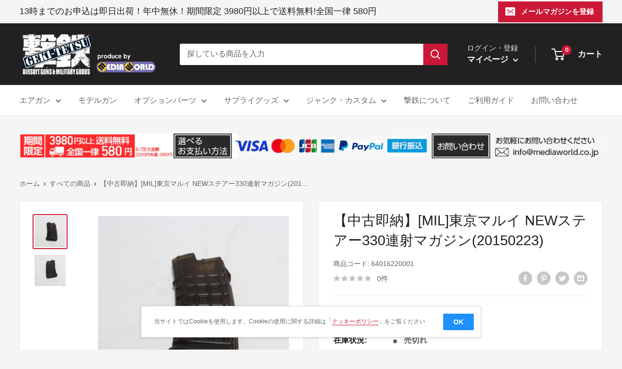

--- FILE ---
content_type: text/html; charset=utf-8
request_url: https://geki-tetsu.com/products/64016220001
body_size: 36393
content:
<!doctype html>

<html class="no-js" lang="ja">
  <head>
    <meta charset="utf-8">
    <meta name="viewport" content="width=device-width, initial-scale=1.0, height=device-height, minimum-scale=1.0, maximum-scale=1.0">
    <meta name="theme-color" content="#cb1836">
    <!-- Global site tag (gtag.js) - Google Analytics -->
<script async src="https://www.googletagmanager.com/gtag/js?id=G-V5SPK0RWXX"></script>
<script>
  window.dataLayer = window.dataLayer || [];
  function gtag(){dataLayer.push(arguments);}
  gtag('js', new Date());

  gtag('config', 'G-V5SPK0RWXX');
</script>
<title>【販売価格¥1,197】【中古即納】東京マルイ NEWステアー330連射マガジン
｜【エアガン・ミリタリーグッズ通販】撃鉄</title>

<meta name="description" content="東京マルイ NEWステアー330連射マガジンの通販は撃鉄 GEKI-TETSUにおまかせ下さい。おすすめのスペアマガジン・カートリッジやエアーソフトガン・ミリタリーグッズ等をご予約商品及びお取り寄せ商品を除き即日出荷でお届けいたします。今なら期間限定3000円以上で送料無料。埼玉県草加市のお店同様に年中無休で営業中です。"><link rel="canonical" href="https://geki-tetsu.com/products/64016220001"><link rel="shortcut icon" href="//geki-tetsu.com/cdn/shop/files/favicon_96x96.png?v=1647507062" type="image/png"><link rel="preload" as="style" href="//geki-tetsu.com/cdn/shop/t/2/assets/theme.css?v=87157464008346114171647330425">
    <link rel="preload" as="script" href="//geki-tetsu.com/cdn/shop/t/2/assets/theme.js?v=132219002375670937941646801030">
    <link rel="preconnect" href="https://cdn.shopify.com">
    <link rel="preconnect" href="https://fonts.shopifycdn.com">
    <link rel="dns-prefetch" href="https://productreviews.shopifycdn.com">
    <link rel="dns-prefetch" href="https://ajax.googleapis.com">
    <link rel="dns-prefetch" href="https://maps.googleapis.com">
    <link rel="dns-prefetch" href="https://maps.gstatic.com">

    <meta property="og:type" content="product">
  <meta property="og:title" content="【中古即納】[MIL]東京マルイ NEWステアー330連射マガジン(20150223)"><meta property="og:image" content="http://geki-tetsu.com/cdn/shop/files/cg64016220.jpg?v=1713143416">
    <meta property="og:image:secure_url" content="https://geki-tetsu.com/cdn/shop/files/cg64016220.jpg?v=1713143416">
    <meta property="og:image:width" content="1600">
    <meta property="og:image:height" content="1600"><meta property="product:price:amount" content="1,197">
  <meta property="product:price:currency" content="JPY"><meta property="og:description" content="東京マルイ NEWステアー330連射マガジンの通販は撃鉄 GEKI-TETSUにおまかせ下さい。おすすめのスペアマガジン・カートリッジやエアーソフトガン・ミリタリーグッズ等をご予約商品及びお取り寄せ商品を除き即日出荷でお届けいたします。今なら期間限定3000円以上で送料無料。埼玉県草加市のお店同様に年中無休で営業中です。"><meta property="og:url" content="https://geki-tetsu.com/products/64016220001">
<meta property="og:site_name" content="撃鉄"><meta name="twitter:card" content="summary"><meta name="twitter:title" content="【中古即納】[MIL]東京マルイ NEWステアー330連射マガジン(20150223)">
  <meta name="twitter:description" content="【必ずご確認ください】・こちらは商品状態欄の記載個所に不備が見受けられる中古商品となります。・記載のないスリーブやオビ、チラシ等が付属しない場合がございます。・商品状態欄及び商品画像を必ずご確認の上、是非ご検討ください。--------------------【基本情報】■タイトル:東京マルイ NEWステアー330連射マガジン■機種:エアーソフトガン・ミリタリーグッズ()■発売日:2015/02/23■メーカー品番:■JAN/EAN:4952839178800■メーカー名：東京マルイ■使用弾丸：6mmBB弾■装弾数：330発【商品説明】■商品状態:箱なし/説明書なし/すり傷(少)--------------------電動ガン スタンダードタイプ・ステアー用連射マガジン">
  <meta name="twitter:image" content="https://geki-tetsu.com/cdn/shop/files/cg64016220_600x600_crop_center.jpg?v=1713143416">
    <link rel="preload" href="//geki-tetsu.com/cdn/fonts/figtree/figtree_n5.3b6b7df38aa5986536945796e1f947445832047c.woff2" as="font" type="font/woff2" crossorigin><style>
  
  @font-face {
  font-family: Figtree;
  font-weight: 500;
  font-style: normal;
  font-display: swap;
  src: url("//geki-tetsu.com/cdn/fonts/figtree/figtree_n5.3b6b7df38aa5986536945796e1f947445832047c.woff2") format("woff2"),
       url("//geki-tetsu.com/cdn/fonts/figtree/figtree_n5.f26bf6dcae278b0ed902605f6605fa3338e81dab.woff") format("woff");
}

@font-face {
  font-family: Figtree;
  font-weight: 600;
  font-style: normal;
  font-display: swap;
  src: url("//geki-tetsu.com/cdn/fonts/figtree/figtree_n6.9d1ea52bb49a0a86cfd1b0383d00f83d3fcc14de.woff2") format("woff2"),
       url("//geki-tetsu.com/cdn/fonts/figtree/figtree_n6.f0fcdea525a0e47b2ae4ab645832a8e8a96d31d3.woff") format("woff");
}



  @font-face {
  font-family: Figtree;
  font-weight: 700;
  font-style: normal;
  font-display: swap;
  src: url("//geki-tetsu.com/cdn/fonts/figtree/figtree_n7.2fd9bfe01586148e644724096c9d75e8c7a90e55.woff2") format("woff2"),
       url("//geki-tetsu.com/cdn/fonts/figtree/figtree_n7.ea05de92d862f9594794ab281c4c3a67501ef5fc.woff") format("woff");
}

  @font-face {
  font-family: Figtree;
  font-weight: 500;
  font-style: italic;
  font-display: swap;
  src: url("//geki-tetsu.com/cdn/fonts/figtree/figtree_i5.969396f679a62854cf82dbf67acc5721e41351f0.woff2") format("woff2"),
       url("//geki-tetsu.com/cdn/fonts/figtree/figtree_i5.93bc1cad6c73ca9815f9777c49176dfc9d2890dd.woff") format("woff");
}

  @font-face {
  font-family: Figtree;
  font-weight: 700;
  font-style: italic;
  font-display: swap;
  src: url("//geki-tetsu.com/cdn/fonts/figtree/figtree_i7.06add7096a6f2ab742e09ec7e498115904eda1fe.woff2") format("woff2"),
       url("//geki-tetsu.com/cdn/fonts/figtree/figtree_i7.ee584b5fcaccdbb5518c0228158941f8df81b101.woff") format("woff");
}


  :root {
    --default-text-font-size : 15px;
    --base-text-font-size    : 16px;
    --heading-font-family    : "system_ui", -apple-system, 'Segoe UI', Roboto, 'Helvetica Neue', 'Noto Sans', 'Liberation Sans', Arial, sans-serif, 'Apple Color Emoji', 'Segoe UI Emoji', 'Segoe UI Symbol', 'Noto Color Emoji';
    --heading-font-weight    : 400;
    --heading-font-style     : normal;
    --text-font-family       : Figtree, sans-serif;
    --text-font-weight       : 500;
    --text-font-style        : normal;
    --text-font-bolder-weight: 600;
    --text-link-decoration   : underline;

    --text-color               : #616161;
    --text-color-rgb           : 97, 97, 97;
    --heading-color            : #222021;
    --border-color             : #e8e8e8;
    --border-color-rgb         : 232, 232, 232;
    --form-border-color        : #dbdbdb;
    --accent-color             : #cb1836;
    --accent-color-rgb         : 203, 24, 54;
    --link-color               : #cb1836;
    --link-color-hover         : #871024;
    --background               : #f5f5f5;
    --secondary-background     : #ffffff;
    --secondary-background-rgb : 255, 255, 255;
    --accent-background        : rgba(203, 24, 54, 0.08);

    --input-background: #ffffff;

    --error-color       : #cf0e0e;
    --error-background  : rgba(207, 14, 14, 0.07);
    --success-color     : #1c7b36;
    --success-background: rgba(28, 123, 54, 0.11);

    --primary-button-background      : #cb1836;
    --primary-button-background-rgb  : 203, 24, 54;
    --primary-button-text-color      : #ffffff;
    --secondary-button-background    : #222021;
    --secondary-button-background-rgb: 34, 32, 33;
    --secondary-button-text-color    : #ffffff;

    --header-background      : #222021;
    --header-text-color      : #ffffff;
    --header-light-text-color: #e8e8e8;
    --header-border-color    : rgba(232, 232, 232, 0.3);
    --header-accent-color    : #cb1836;

    --footer-background-color:    #222021;
    --footer-heading-text-color:  #ffffff;
    --footer-body-text-color:     #ffffff;
    --footer-body-text-color-rgb: 255, 255, 255;
    --footer-accent-color:        #cb1836;
    --footer-accent-color-rgb:    203, 24, 54;
    --footer-border:              none;
    
    --flickity-arrow-color: #b5b5b5;--product-on-sale-accent           : #cf0e0e;
    --product-on-sale-accent-rgb       : 207, 14, 14;
    --product-on-sale-color            : #ffffff;
    --product-in-stock-color           : #1c7b36;
    --product-low-stock-color          : #cf0e0e;
    --product-sold-out-color           : #8a9297;
    --product-custom-label-1-background: #3f6ab1;
    --product-custom-label-1-color     : #ffffff;
    --product-custom-label-2-background: #8a44ae;
    --product-custom-label-2-color     : #ffffff;
    --product-review-star-color        : #ffbd00;

    --mobile-container-gutter : 20px;
    --desktop-container-gutter: 40px;

    /* Shopify related variables */
    --payment-terms-background-color: #f5f5f5;
  }
</style>

<script>
  // IE11 does not have support for CSS variables, so we have to polyfill them
  if (!(((window || {}).CSS || {}).supports && window.CSS.supports('(--a: 0)'))) {
    const script = document.createElement('script');
    script.type = 'text/javascript';
    script.src = 'https://cdn.jsdelivr.net/npm/css-vars-ponyfill@2';
    script.onload = function() {
      cssVars({});
    };

    document.getElementsByTagName('head')[0].appendChild(script);
  }
</script>


    <script>window.performance && window.performance.mark && window.performance.mark('shopify.content_for_header.start');</script><meta id="shopify-digital-wallet" name="shopify-digital-wallet" content="/63223628013/digital_wallets/dialog">
<meta name="shopify-checkout-api-token" content="08ea75bb654b23d15251a0339bec7f85">
<meta id="in-context-paypal-metadata" data-shop-id="63223628013" data-venmo-supported="false" data-environment="production" data-locale="ja_JP" data-paypal-v4="true" data-currency="JPY">
<link rel="alternate" type="application/json+oembed" href="https://geki-tetsu.com/products/64016220001.oembed">
<script async="async" src="/checkouts/internal/preloads.js?locale=ja-JP"></script>
<script id="shopify-features" type="application/json">{"accessToken":"08ea75bb654b23d15251a0339bec7f85","betas":["rich-media-storefront-analytics"],"domain":"geki-tetsu.com","predictiveSearch":false,"shopId":63223628013,"locale":"ja"}</script>
<script>var Shopify = Shopify || {};
Shopify.shop = "geki-tetsu.myshopify.com";
Shopify.locale = "ja";
Shopify.currency = {"active":"JPY","rate":"1.0"};
Shopify.country = "JP";
Shopify.theme = {"name":"Warehouse","id":131349053677,"schema_name":"Warehouse","schema_version":"2.6.6","theme_store_id":871,"role":"main"};
Shopify.theme.handle = "null";
Shopify.theme.style = {"id":null,"handle":null};
Shopify.cdnHost = "geki-tetsu.com/cdn";
Shopify.routes = Shopify.routes || {};
Shopify.routes.root = "/";</script>
<script type="module">!function(o){(o.Shopify=o.Shopify||{}).modules=!0}(window);</script>
<script>!function(o){function n(){var o=[];function n(){o.push(Array.prototype.slice.apply(arguments))}return n.q=o,n}var t=o.Shopify=o.Shopify||{};t.loadFeatures=n(),t.autoloadFeatures=n()}(window);</script>
<script id="shop-js-analytics" type="application/json">{"pageType":"product"}</script>
<script defer="defer" async type="module" src="//geki-tetsu.com/cdn/shopifycloud/shop-js/modules/v2/client.init-shop-cart-sync_DAyPUxvO.ja.esm.js"></script>
<script defer="defer" async type="module" src="//geki-tetsu.com/cdn/shopifycloud/shop-js/modules/v2/chunk.common_DbtvRMEZ.esm.js"></script>
<script type="module">
  await import("//geki-tetsu.com/cdn/shopifycloud/shop-js/modules/v2/client.init-shop-cart-sync_DAyPUxvO.ja.esm.js");
await import("//geki-tetsu.com/cdn/shopifycloud/shop-js/modules/v2/chunk.common_DbtvRMEZ.esm.js");

  window.Shopify.SignInWithShop?.initShopCartSync?.({"fedCMEnabled":true,"windoidEnabled":true});

</script>
<script id="__st">var __st={"a":63223628013,"offset":32400,"reqid":"d38ea98f-09b1-4b14-ada7-55b237a4dbbc-1765691958","pageurl":"geki-tetsu.com\/products\/64016220001","u":"42c61f8bd2eb","p":"product","rtyp":"product","rid":8532703477997};</script>
<script>window.ShopifyPaypalV4VisibilityTracking = true;</script>
<script id="captcha-bootstrap">!function(){'use strict';const t='contact',e='account',n='new_comment',o=[[t,t],['blogs',n],['comments',n],[t,'customer']],c=[[e,'customer_login'],[e,'guest_login'],[e,'recover_customer_password'],[e,'create_customer']],r=t=>t.map((([t,e])=>`form[action*='/${t}']:not([data-nocaptcha='true']) input[name='form_type'][value='${e}']`)).join(','),a=t=>()=>t?[...document.querySelectorAll(t)].map((t=>t.form)):[];function s(){const t=[...o],e=r(t);return a(e)}const i='password',u='form_key',d=['recaptcha-v3-token','g-recaptcha-response','h-captcha-response',i],f=()=>{try{return window.sessionStorage}catch{return}},m='__shopify_v',_=t=>t.elements[u];function p(t,e,n=!1){try{const o=window.sessionStorage,c=JSON.parse(o.getItem(e)),{data:r}=function(t){const{data:e,action:n}=t;return t[m]||n?{data:e,action:n}:{data:t,action:n}}(c);for(const[e,n]of Object.entries(r))t.elements[e]&&(t.elements[e].value=n);n&&o.removeItem(e)}catch(o){console.error('form repopulation failed',{error:o})}}const l='form_type',E='cptcha';function T(t){t.dataset[E]=!0}const w=window,h=w.document,L='Shopify',v='ce_forms',y='captcha';let A=!1;((t,e)=>{const n=(g='f06e6c50-85a8-45c8-87d0-21a2b65856fe',I='https://cdn.shopify.com/shopifycloud/storefront-forms-hcaptcha/ce_storefront_forms_captcha_hcaptcha.v1.5.2.iife.js',D={infoText:'hCaptchaによる保護',privacyText:'プライバシー',termsText:'利用規約'},(t,e,n)=>{const o=w[L][v],c=o.bindForm;if(c)return c(t,g,e,D).then(n);var r;o.q.push([[t,g,e,D],n]),r=I,A||(h.body.append(Object.assign(h.createElement('script'),{id:'captcha-provider',async:!0,src:r})),A=!0)});var g,I,D;w[L]=w[L]||{},w[L][v]=w[L][v]||{},w[L][v].q=[],w[L][y]=w[L][y]||{},w[L][y].protect=function(t,e){n(t,void 0,e),T(t)},Object.freeze(w[L][y]),function(t,e,n,w,h,L){const[v,y,A,g]=function(t,e,n){const i=e?o:[],u=t?c:[],d=[...i,...u],f=r(d),m=r(i),_=r(d.filter((([t,e])=>n.includes(e))));return[a(f),a(m),a(_),s()]}(w,h,L),I=t=>{const e=t.target;return e instanceof HTMLFormElement?e:e&&e.form},D=t=>v().includes(t);t.addEventListener('submit',(t=>{const e=I(t);if(!e)return;const n=D(e)&&!e.dataset.hcaptchaBound&&!e.dataset.recaptchaBound,o=_(e),c=g().includes(e)&&(!o||!o.value);(n||c)&&t.preventDefault(),c&&!n&&(function(t){try{if(!f())return;!function(t){const e=f();if(!e)return;const n=_(t);if(!n)return;const o=n.value;o&&e.removeItem(o)}(t);const e=Array.from(Array(32),(()=>Math.random().toString(36)[2])).join('');!function(t,e){_(t)||t.append(Object.assign(document.createElement('input'),{type:'hidden',name:u})),t.elements[u].value=e}(t,e),function(t,e){const n=f();if(!n)return;const o=[...t.querySelectorAll(`input[type='${i}']`)].map((({name:t})=>t)),c=[...d,...o],r={};for(const[a,s]of new FormData(t).entries())c.includes(a)||(r[a]=s);n.setItem(e,JSON.stringify({[m]:1,action:t.action,data:r}))}(t,e)}catch(e){console.error('failed to persist form',e)}}(e),e.submit())}));const S=(t,e)=>{t&&!t.dataset[E]&&(n(t,e.some((e=>e===t))),T(t))};for(const o of['focusin','change'])t.addEventListener(o,(t=>{const e=I(t);D(e)&&S(e,y())}));const B=e.get('form_key'),M=e.get(l),P=B&&M;t.addEventListener('DOMContentLoaded',(()=>{const t=y();if(P)for(const e of t)e.elements[l].value===M&&p(e,B);[...new Set([...A(),...v().filter((t=>'true'===t.dataset.shopifyCaptcha))])].forEach((e=>S(e,t)))}))}(h,new URLSearchParams(w.location.search),n,t,e,['guest_login'])})(!0,!0)}();</script>
<script integrity="sha256-52AcMU7V7pcBOXWImdc/TAGTFKeNjmkeM1Pvks/DTgc=" data-source-attribution="shopify.loadfeatures" defer="defer" src="//geki-tetsu.com/cdn/shopifycloud/storefront/assets/storefront/load_feature-81c60534.js" crossorigin="anonymous"></script>
<script data-source-attribution="shopify.dynamic_checkout.dynamic.init">var Shopify=Shopify||{};Shopify.PaymentButton=Shopify.PaymentButton||{isStorefrontPortableWallets:!0,init:function(){window.Shopify.PaymentButton.init=function(){};var t=document.createElement("script");t.src="https://geki-tetsu.com/cdn/shopifycloud/portable-wallets/latest/portable-wallets.ja.js",t.type="module",document.head.appendChild(t)}};
</script>
<script data-source-attribution="shopify.dynamic_checkout.buyer_consent">
  function portableWalletsHideBuyerConsent(e){var t=document.getElementById("shopify-buyer-consent"),n=document.getElementById("shopify-subscription-policy-button");t&&n&&(t.classList.add("hidden"),t.setAttribute("aria-hidden","true"),n.removeEventListener("click",e))}function portableWalletsShowBuyerConsent(e){var t=document.getElementById("shopify-buyer-consent"),n=document.getElementById("shopify-subscription-policy-button");t&&n&&(t.classList.remove("hidden"),t.removeAttribute("aria-hidden"),n.addEventListener("click",e))}window.Shopify?.PaymentButton&&(window.Shopify.PaymentButton.hideBuyerConsent=portableWalletsHideBuyerConsent,window.Shopify.PaymentButton.showBuyerConsent=portableWalletsShowBuyerConsent);
</script>
<script>
  function portableWalletsCleanup(e){e&&e.src&&console.error("Failed to load portable wallets script "+e.src);var t=document.querySelectorAll("shopify-accelerated-checkout .shopify-payment-button__skeleton, shopify-accelerated-checkout-cart .wallet-cart-button__skeleton"),e=document.getElementById("shopify-buyer-consent");for(let e=0;e<t.length;e++)t[e].remove();e&&e.remove()}function portableWalletsNotLoadedAsModule(e){e instanceof ErrorEvent&&"string"==typeof e.message&&e.message.includes("import.meta")&&"string"==typeof e.filename&&e.filename.includes("portable-wallets")&&(window.removeEventListener("error",portableWalletsNotLoadedAsModule),window.Shopify.PaymentButton.failedToLoad=e,"loading"===document.readyState?document.addEventListener("DOMContentLoaded",window.Shopify.PaymentButton.init):window.Shopify.PaymentButton.init())}window.addEventListener("error",portableWalletsNotLoadedAsModule);
</script>

<script type="module" src="https://geki-tetsu.com/cdn/shopifycloud/portable-wallets/latest/portable-wallets.ja.js" onError="portableWalletsCleanup(this)" crossorigin="anonymous"></script>
<script nomodule>
  document.addEventListener("DOMContentLoaded", portableWalletsCleanup);
</script>

<link id="shopify-accelerated-checkout-styles" rel="stylesheet" media="screen" href="https://geki-tetsu.com/cdn/shopifycloud/portable-wallets/latest/accelerated-checkout-backwards-compat.css" crossorigin="anonymous">
<style id="shopify-accelerated-checkout-cart">
        #shopify-buyer-consent {
  margin-top: 1em;
  display: inline-block;
  width: 100%;
}

#shopify-buyer-consent.hidden {
  display: none;
}

#shopify-subscription-policy-button {
  background: none;
  border: none;
  padding: 0;
  text-decoration: underline;
  font-size: inherit;
  cursor: pointer;
}

#shopify-subscription-policy-button::before {
  box-shadow: none;
}

      </style>

<script>window.performance && window.performance.mark && window.performance.mark('shopify.content_for_header.end');</script>

    <link rel="stylesheet" href="//geki-tetsu.com/cdn/shop/t/2/assets/theme.css?v=87157464008346114171647330425">
    <link rel="stylesheet" href="//geki-tetsu.com/cdn/shop/t/2/assets/customize.css?v=22427140681257018781749632480">
    <link rel="stylesheet" href="//geki-tetsu.com/cdn/shop/t/2/assets/kaitori-world.css?v=120647542257524871321647328194">

    
  <script type="application/ld+json">
  {
    "@context": "http://schema.org",
    "@type": "Product",
    "offers": [{
          "@type": "Offer",
          "name": "Default Title",
          "availability":"https://schema.org/OutOfStock",
          "price": 1197.0,
          "priceCurrency": "JPY",
          "priceValidUntil": "2025-12-24","sku": "64016220001","url": "/products/64016220001?variant=45760764444909"
        }
],
      "gtin13": "4952839178800",
      "productId": "4952839178800",
    "brand": {
      "name": "撃鉄"
    },
    "name": "【中古即納】[MIL]東京マルイ NEWステアー330連射マガジン(20150223)",
    "description": "【必ずご確認ください】・こちらは商品状態欄の記載個所に不備が見受けられる中古商品となります。・記載のないスリーブやオビ、チラシ等が付属しない場合がございます。・商品状態欄及び商品画像を必ずご確認の上、是非ご検討ください。--------------------【基本情報】■タイトル:東京マルイ NEWステアー330連射マガジン■機種:エアーソフトガン・ミリタリーグッズ()■発売日:2015\/02\/23■メーカー品番:■JAN\/EAN:4952839178800■メーカー名：東京マルイ■使用弾丸：6mmBB弾■装弾数：330発【商品説明】■商品状態:箱なし\/説明書なし\/すり傷(少)--------------------電動ガン スタンダードタイプ・ステアー用連射マガジン",
    "category": "エアソフトガン\/ミリタリーグッズ",
    "url": "/products/64016220001",
    "sku": "64016220001",
    "image": {
      "@type": "ImageObject",
      "url": "https://geki-tetsu.com/cdn/shop/files/cg64016220_1024x.jpg?v=1713143416",
      "image": "https://geki-tetsu.com/cdn/shop/files/cg64016220_1024x.jpg?v=1713143416",
      "name": "【中古即納】[MIL]東京マルイ NEWステアー330連射マガジン(20150223)",
      "width": "1024",
      "height": "1024"
    }
  }
  </script>



  <script type="application/ld+json">
  {
    "@context": "http://schema.org",
    "@type": "BreadcrumbList",
  "itemListElement": [{
      "@type": "ListItem",
      "position": 1,
      "name": "ホーム",
      "item": "https://geki-tetsu.com"
    },{
          "@type": "ListItem",
          "position": 2,
          "name": "【中古即納】[MIL]東京マルイ NEWステアー330連射マガジン(20150223)",
          "item": "https://geki-tetsu.com/products/64016220001"
        }]
  }
  </script>


    <script>
      // This allows to expose several variables to the global scope, to be used in scripts
      window.theme = {
        pageType: "product",
        cartCount: 0,
        moneyFormat: "¥{{amount_no_decimals}}",
        moneyWithCurrencyFormat: "¥{{amount_no_decimals}} ",
        currencyCodeEnabled: false,
        showDiscount: false,
        discountMode: "saving",
        searchMode: "product,article",
        searchUnavailableProducts: "show",
        cartType: "drawer"
      };

      window.routes = {
        rootUrl: "\/",
        rootUrlWithoutSlash: '',
        cartUrl: "\/cart",
        cartAddUrl: "\/cart\/add",
        cartChangeUrl: "\/cart\/change",
        searchUrl: "\/search",
        productRecommendationsUrl: "\/recommendations\/products"
      };

      window.languages = {
        productRegularPrice: "通常価格",
        productSalePrice: "販売価格",
        collectionOnSaleLabel: "{{savings}}セーブ",
        productFormUnavailable: "利用できません",
        productFormAddToCart: "カートに追加",
        productFormSoldOut: "売切れ",
        productAdded: "カートに追加されました",
        productAddedShort: "追加されました",
        shippingEstimatorNoResults: "住所への配送が見つかりませんでした。",
        shippingEstimatorOneResult: "住所には1つの配送料金があります：",
        shippingEstimatorMultipleResults: "住所には{{count}}の送料があります：",
        shippingEstimatorErrors: "いくつかのエラーがあります："
      };

      window.lazySizesConfig = {
        loadHidden: false,
        hFac: 0.8,
        expFactor: 3,
        customMedia: {
          '--phone': '(max-width: 640px)',
          '--tablet': '(min-width: 641px) and (max-width: 1023px)',
          '--lap': '(min-width: 1024px)'
        }
      };

      document.documentElement.className = document.documentElement.className.replace('no-js', 'js');
    </script><script src="//geki-tetsu.com/cdn/shop/t/2/assets/theme.js?v=132219002375670937941646801030" defer></script>
    <script src="//geki-tetsu.com/cdn/shop/t/2/assets/custom.js?v=102476495355921946141646801028" defer></script><script>
        (function () {
          window.onpageshow = function() {
            // We force re-freshing the cart content onpageshow, as most browsers will serve a cache copy when hitting the
            // back button, which cause staled data
            document.documentElement.dispatchEvent(new CustomEvent('cart:refresh', {
              bubbles: true,
              detail: {scrollToTop: false}
            }));
          };
        })();
      </script><!-- BEGIN app block: shopify://apps/also-bought/blocks/app-embed-block/b94b27b4-738d-4d92-9e60-43c22d1da3f2 --><script>
    window.codeblackbelt = window.codeblackbelt || {};
    window.codeblackbelt.shop = window.codeblackbelt.shop || 'geki-tetsu.myshopify.com';
    
        window.codeblackbelt.productId = 8532703477997;</script><script src="//cdn.codeblackbelt.com/widgets/also-bought/main.min.js?version=2025121414+0900" async></script>
<!-- END app block --><link href="https://monorail-edge.shopifysvc.com" rel="dns-prefetch">
<script>(function(){if ("sendBeacon" in navigator && "performance" in window) {try {var session_token_from_headers = performance.getEntriesByType('navigation')[0].serverTiming.find(x => x.name == '_s').description;} catch {var session_token_from_headers = undefined;}var session_cookie_matches = document.cookie.match(/_shopify_s=([^;]*)/);var session_token_from_cookie = session_cookie_matches && session_cookie_matches.length === 2 ? session_cookie_matches[1] : "";var session_token = session_token_from_headers || session_token_from_cookie || "";function handle_abandonment_event(e) {var entries = performance.getEntries().filter(function(entry) {return /monorail-edge.shopifysvc.com/.test(entry.name);});if (!window.abandonment_tracked && entries.length === 0) {window.abandonment_tracked = true;var currentMs = Date.now();var navigation_start = performance.timing.navigationStart;var payload = {shop_id: 63223628013,url: window.location.href,navigation_start,duration: currentMs - navigation_start,session_token,page_type: "product"};window.navigator.sendBeacon("https://monorail-edge.shopifysvc.com/v1/produce", JSON.stringify({schema_id: "online_store_buyer_site_abandonment/1.1",payload: payload,metadata: {event_created_at_ms: currentMs,event_sent_at_ms: currentMs}}));}}window.addEventListener('pagehide', handle_abandonment_event);}}());</script>
<script id="web-pixels-manager-setup">(function e(e,d,r,n,o){if(void 0===o&&(o={}),!Boolean(null===(a=null===(i=window.Shopify)||void 0===i?void 0:i.analytics)||void 0===a?void 0:a.replayQueue)){var i,a;window.Shopify=window.Shopify||{};var t=window.Shopify;t.analytics=t.analytics||{};var s=t.analytics;s.replayQueue=[],s.publish=function(e,d,r){return s.replayQueue.push([e,d,r]),!0};try{self.performance.mark("wpm:start")}catch(e){}var l=function(){var e={modern:/Edge?\/(1{2}[4-9]|1[2-9]\d|[2-9]\d{2}|\d{4,})\.\d+(\.\d+|)|Firefox\/(1{2}[4-9]|1[2-9]\d|[2-9]\d{2}|\d{4,})\.\d+(\.\d+|)|Chrom(ium|e)\/(9{2}|\d{3,})\.\d+(\.\d+|)|(Maci|X1{2}).+ Version\/(15\.\d+|(1[6-9]|[2-9]\d|\d{3,})\.\d+)([,.]\d+|)( \(\w+\)|)( Mobile\/\w+|) Safari\/|Chrome.+OPR\/(9{2}|\d{3,})\.\d+\.\d+|(CPU[ +]OS|iPhone[ +]OS|CPU[ +]iPhone|CPU IPhone OS|CPU iPad OS)[ +]+(15[._]\d+|(1[6-9]|[2-9]\d|\d{3,})[._]\d+)([._]\d+|)|Android:?[ /-](13[3-9]|1[4-9]\d|[2-9]\d{2}|\d{4,})(\.\d+|)(\.\d+|)|Android.+Firefox\/(13[5-9]|1[4-9]\d|[2-9]\d{2}|\d{4,})\.\d+(\.\d+|)|Android.+Chrom(ium|e)\/(13[3-9]|1[4-9]\d|[2-9]\d{2}|\d{4,})\.\d+(\.\d+|)|SamsungBrowser\/([2-9]\d|\d{3,})\.\d+/,legacy:/Edge?\/(1[6-9]|[2-9]\d|\d{3,})\.\d+(\.\d+|)|Firefox\/(5[4-9]|[6-9]\d|\d{3,})\.\d+(\.\d+|)|Chrom(ium|e)\/(5[1-9]|[6-9]\d|\d{3,})\.\d+(\.\d+|)([\d.]+$|.*Safari\/(?![\d.]+ Edge\/[\d.]+$))|(Maci|X1{2}).+ Version\/(10\.\d+|(1[1-9]|[2-9]\d|\d{3,})\.\d+)([,.]\d+|)( \(\w+\)|)( Mobile\/\w+|) Safari\/|Chrome.+OPR\/(3[89]|[4-9]\d|\d{3,})\.\d+\.\d+|(CPU[ +]OS|iPhone[ +]OS|CPU[ +]iPhone|CPU IPhone OS|CPU iPad OS)[ +]+(10[._]\d+|(1[1-9]|[2-9]\d|\d{3,})[._]\d+)([._]\d+|)|Android:?[ /-](13[3-9]|1[4-9]\d|[2-9]\d{2}|\d{4,})(\.\d+|)(\.\d+|)|Mobile Safari.+OPR\/([89]\d|\d{3,})\.\d+\.\d+|Android.+Firefox\/(13[5-9]|1[4-9]\d|[2-9]\d{2}|\d{4,})\.\d+(\.\d+|)|Android.+Chrom(ium|e)\/(13[3-9]|1[4-9]\d|[2-9]\d{2}|\d{4,})\.\d+(\.\d+|)|Android.+(UC? ?Browser|UCWEB|U3)[ /]?(15\.([5-9]|\d{2,})|(1[6-9]|[2-9]\d|\d{3,})\.\d+)\.\d+|SamsungBrowser\/(5\.\d+|([6-9]|\d{2,})\.\d+)|Android.+MQ{2}Browser\/(14(\.(9|\d{2,})|)|(1[5-9]|[2-9]\d|\d{3,})(\.\d+|))(\.\d+|)|K[Aa][Ii]OS\/(3\.\d+|([4-9]|\d{2,})\.\d+)(\.\d+|)/},d=e.modern,r=e.legacy,n=navigator.userAgent;return n.match(d)?"modern":n.match(r)?"legacy":"unknown"}(),u="modern"===l?"modern":"legacy",c=(null!=n?n:{modern:"",legacy:""})[u],f=function(e){return[e.baseUrl,"/wpm","/b",e.hashVersion,"modern"===e.buildTarget?"m":"l",".js"].join("")}({baseUrl:d,hashVersion:r,buildTarget:u}),m=function(e){var d=e.version,r=e.bundleTarget,n=e.surface,o=e.pageUrl,i=e.monorailEndpoint;return{emit:function(e){var a=e.status,t=e.errorMsg,s=(new Date).getTime(),l=JSON.stringify({metadata:{event_sent_at_ms:s},events:[{schema_id:"web_pixels_manager_load/3.1",payload:{version:d,bundle_target:r,page_url:o,status:a,surface:n,error_msg:t},metadata:{event_created_at_ms:s}}]});if(!i)return console&&console.warn&&console.warn("[Web Pixels Manager] No Monorail endpoint provided, skipping logging."),!1;try{return self.navigator.sendBeacon.bind(self.navigator)(i,l)}catch(e){}var u=new XMLHttpRequest;try{return u.open("POST",i,!0),u.setRequestHeader("Content-Type","text/plain"),u.send(l),!0}catch(e){return console&&console.warn&&console.warn("[Web Pixels Manager] Got an unhandled error while logging to Monorail."),!1}}}}({version:r,bundleTarget:l,surface:e.surface,pageUrl:self.location.href,monorailEndpoint:e.monorailEndpoint});try{o.browserTarget=l,function(e){var d=e.src,r=e.async,n=void 0===r||r,o=e.onload,i=e.onerror,a=e.sri,t=e.scriptDataAttributes,s=void 0===t?{}:t,l=document.createElement("script"),u=document.querySelector("head"),c=document.querySelector("body");if(l.async=n,l.src=d,a&&(l.integrity=a,l.crossOrigin="anonymous"),s)for(var f in s)if(Object.prototype.hasOwnProperty.call(s,f))try{l.dataset[f]=s[f]}catch(e){}if(o&&l.addEventListener("load",o),i&&l.addEventListener("error",i),u)u.appendChild(l);else{if(!c)throw new Error("Did not find a head or body element to append the script");c.appendChild(l)}}({src:f,async:!0,onload:function(){if(!function(){var e,d;return Boolean(null===(d=null===(e=window.Shopify)||void 0===e?void 0:e.analytics)||void 0===d?void 0:d.initialized)}()){var d=window.webPixelsManager.init(e)||void 0;if(d){var r=window.Shopify.analytics;r.replayQueue.forEach((function(e){var r=e[0],n=e[1],o=e[2];d.publishCustomEvent(r,n,o)})),r.replayQueue=[],r.publish=d.publishCustomEvent,r.visitor=d.visitor,r.initialized=!0}}},onerror:function(){return m.emit({status:"failed",errorMsg:"".concat(f," has failed to load")})},sri:function(e){var d=/^sha384-[A-Za-z0-9+/=]+$/;return"string"==typeof e&&d.test(e)}(c)?c:"",scriptDataAttributes:o}),m.emit({status:"loading"})}catch(e){m.emit({status:"failed",errorMsg:(null==e?void 0:e.message)||"Unknown error"})}}})({shopId: 63223628013,storefrontBaseUrl: "https://geki-tetsu.com",extensionsBaseUrl: "https://extensions.shopifycdn.com/cdn/shopifycloud/web-pixels-manager",monorailEndpoint: "https://monorail-edge.shopifysvc.com/unstable/produce_batch",surface: "storefront-renderer",enabledBetaFlags: ["2dca8a86"],webPixelsConfigList: [{"id":"85852397","eventPayloadVersion":"v1","runtimeContext":"LAX","scriptVersion":"1","type":"CUSTOM","privacyPurposes":["ANALYTICS"],"name":"Google Analytics tag (migrated)"},{"id":"shopify-app-pixel","configuration":"{}","eventPayloadVersion":"v1","runtimeContext":"STRICT","scriptVersion":"0450","apiClientId":"shopify-pixel","type":"APP","privacyPurposes":["ANALYTICS","MARKETING"]},{"id":"shopify-custom-pixel","eventPayloadVersion":"v1","runtimeContext":"LAX","scriptVersion":"0450","apiClientId":"shopify-pixel","type":"CUSTOM","privacyPurposes":["ANALYTICS","MARKETING"]}],isMerchantRequest: false,initData: {"shop":{"name":"撃鉄","paymentSettings":{"currencyCode":"JPY"},"myshopifyDomain":"geki-tetsu.myshopify.com","countryCode":"JP","storefrontUrl":"https:\/\/geki-tetsu.com"},"customer":null,"cart":null,"checkout":null,"productVariants":[{"price":{"amount":1197.0,"currencyCode":"JPY"},"product":{"title":"【中古即納】[MIL]東京マルイ NEWステアー330連射マガジン(20150223)","vendor":"撃鉄","id":"8532703477997","untranslatedTitle":"【中古即納】[MIL]東京マルイ NEWステアー330連射マガジン(20150223)","url":"\/products\/64016220001","type":"エアソフトガン\/ミリタリーグッズ"},"id":"45760764444909","image":{"src":"\/\/geki-tetsu.com\/cdn\/shop\/files\/cg64016220.jpg?v=1713143416"},"sku":"64016220001","title":"Default Title","untranslatedTitle":"Default Title"}],"purchasingCompany":null},},"https://geki-tetsu.com/cdn","ae1676cfwd2530674p4253c800m34e853cb",{"modern":"","legacy":""},{"shopId":"63223628013","storefrontBaseUrl":"https:\/\/geki-tetsu.com","extensionBaseUrl":"https:\/\/extensions.shopifycdn.com\/cdn\/shopifycloud\/web-pixels-manager","surface":"storefront-renderer","enabledBetaFlags":"[\"2dca8a86\"]","isMerchantRequest":"false","hashVersion":"ae1676cfwd2530674p4253c800m34e853cb","publish":"custom","events":"[[\"page_viewed\",{}],[\"product_viewed\",{\"productVariant\":{\"price\":{\"amount\":1197.0,\"currencyCode\":\"JPY\"},\"product\":{\"title\":\"【中古即納】[MIL]東京マルイ NEWステアー330連射マガジン(20150223)\",\"vendor\":\"撃鉄\",\"id\":\"8532703477997\",\"untranslatedTitle\":\"【中古即納】[MIL]東京マルイ NEWステアー330連射マガジン(20150223)\",\"url\":\"\/products\/64016220001\",\"type\":\"エアソフトガン\/ミリタリーグッズ\"},\"id\":\"45760764444909\",\"image\":{\"src\":\"\/\/geki-tetsu.com\/cdn\/shop\/files\/cg64016220.jpg?v=1713143416\"},\"sku\":\"64016220001\",\"title\":\"Default Title\",\"untranslatedTitle\":\"Default Title\"}}]]"});</script><script>
  window.ShopifyAnalytics = window.ShopifyAnalytics || {};
  window.ShopifyAnalytics.meta = window.ShopifyAnalytics.meta || {};
  window.ShopifyAnalytics.meta.currency = 'JPY';
  var meta = {"product":{"id":8532703477997,"gid":"gid:\/\/shopify\/Product\/8532703477997","vendor":"撃鉄","type":"エアソフトガン\/ミリタリーグッズ","variants":[{"id":45760764444909,"price":119700,"name":"【中古即納】[MIL]東京マルイ NEWステアー330連射マガジン(20150223)","public_title":null,"sku":"64016220001"}],"remote":false},"page":{"pageType":"product","resourceType":"product","resourceId":8532703477997}};
  for (var attr in meta) {
    window.ShopifyAnalytics.meta[attr] = meta[attr];
  }
</script>
<script class="analytics">
  (function () {
    var customDocumentWrite = function(content) {
      var jquery = null;

      if (window.jQuery) {
        jquery = window.jQuery;
      } else if (window.Checkout && window.Checkout.$) {
        jquery = window.Checkout.$;
      }

      if (jquery) {
        jquery('body').append(content);
      }
    };

    var hasLoggedConversion = function(token) {
      if (token) {
        return document.cookie.indexOf('loggedConversion=' + token) !== -1;
      }
      return false;
    }

    var setCookieIfConversion = function(token) {
      if (token) {
        var twoMonthsFromNow = new Date(Date.now());
        twoMonthsFromNow.setMonth(twoMonthsFromNow.getMonth() + 2);

        document.cookie = 'loggedConversion=' + token + '; expires=' + twoMonthsFromNow;
      }
    }

    var trekkie = window.ShopifyAnalytics.lib = window.trekkie = window.trekkie || [];
    if (trekkie.integrations) {
      return;
    }
    trekkie.methods = [
      'identify',
      'page',
      'ready',
      'track',
      'trackForm',
      'trackLink'
    ];
    trekkie.factory = function(method) {
      return function() {
        var args = Array.prototype.slice.call(arguments);
        args.unshift(method);
        trekkie.push(args);
        return trekkie;
      };
    };
    for (var i = 0; i < trekkie.methods.length; i++) {
      var key = trekkie.methods[i];
      trekkie[key] = trekkie.factory(key);
    }
    trekkie.load = function(config) {
      trekkie.config = config || {};
      trekkie.config.initialDocumentCookie = document.cookie;
      var first = document.getElementsByTagName('script')[0];
      var script = document.createElement('script');
      script.type = 'text/javascript';
      script.onerror = function(e) {
        var scriptFallback = document.createElement('script');
        scriptFallback.type = 'text/javascript';
        scriptFallback.onerror = function(error) {
                var Monorail = {
      produce: function produce(monorailDomain, schemaId, payload) {
        var currentMs = new Date().getTime();
        var event = {
          schema_id: schemaId,
          payload: payload,
          metadata: {
            event_created_at_ms: currentMs,
            event_sent_at_ms: currentMs
          }
        };
        return Monorail.sendRequest("https://" + monorailDomain + "/v1/produce", JSON.stringify(event));
      },
      sendRequest: function sendRequest(endpointUrl, payload) {
        // Try the sendBeacon API
        if (window && window.navigator && typeof window.navigator.sendBeacon === 'function' && typeof window.Blob === 'function' && !Monorail.isIos12()) {
          var blobData = new window.Blob([payload], {
            type: 'text/plain'
          });

          if (window.navigator.sendBeacon(endpointUrl, blobData)) {
            return true;
          } // sendBeacon was not successful

        } // XHR beacon

        var xhr = new XMLHttpRequest();

        try {
          xhr.open('POST', endpointUrl);
          xhr.setRequestHeader('Content-Type', 'text/plain');
          xhr.send(payload);
        } catch (e) {
          console.log(e);
        }

        return false;
      },
      isIos12: function isIos12() {
        return window.navigator.userAgent.lastIndexOf('iPhone; CPU iPhone OS 12_') !== -1 || window.navigator.userAgent.lastIndexOf('iPad; CPU OS 12_') !== -1;
      }
    };
    Monorail.produce('monorail-edge.shopifysvc.com',
      'trekkie_storefront_load_errors/1.1',
      {shop_id: 63223628013,
      theme_id: 131349053677,
      app_name: "storefront",
      context_url: window.location.href,
      source_url: "//geki-tetsu.com/cdn/s/trekkie.storefront.1a0636ab3186d698599065cb6ce9903ebacdd71a.min.js"});

        };
        scriptFallback.async = true;
        scriptFallback.src = '//geki-tetsu.com/cdn/s/trekkie.storefront.1a0636ab3186d698599065cb6ce9903ebacdd71a.min.js';
        first.parentNode.insertBefore(scriptFallback, first);
      };
      script.async = true;
      script.src = '//geki-tetsu.com/cdn/s/trekkie.storefront.1a0636ab3186d698599065cb6ce9903ebacdd71a.min.js';
      first.parentNode.insertBefore(script, first);
    };
    trekkie.load(
      {"Trekkie":{"appName":"storefront","development":false,"defaultAttributes":{"shopId":63223628013,"isMerchantRequest":null,"themeId":131349053677,"themeCityHash":"14073034911959437662","contentLanguage":"ja","currency":"JPY","eventMetadataId":"d9401437-8588-4bef-aa57-6d9cd2b6ec1d"},"isServerSideCookieWritingEnabled":true,"monorailRegion":"shop_domain"},"Session Attribution":{},"S2S":{"facebookCapiEnabled":false,"source":"trekkie-storefront-renderer","apiClientId":580111}}
    );

    var loaded = false;
    trekkie.ready(function() {
      if (loaded) return;
      loaded = true;

      window.ShopifyAnalytics.lib = window.trekkie;

      var originalDocumentWrite = document.write;
      document.write = customDocumentWrite;
      try { window.ShopifyAnalytics.merchantGoogleAnalytics.call(this); } catch(error) {};
      document.write = originalDocumentWrite;

      window.ShopifyAnalytics.lib.page(null,{"pageType":"product","resourceType":"product","resourceId":8532703477997,"shopifyEmitted":true});

      var match = window.location.pathname.match(/checkouts\/(.+)\/(thank_you|post_purchase)/)
      var token = match? match[1]: undefined;
      if (!hasLoggedConversion(token)) {
        setCookieIfConversion(token);
        window.ShopifyAnalytics.lib.track("Viewed Product",{"currency":"JPY","variantId":45760764444909,"productId":8532703477997,"productGid":"gid:\/\/shopify\/Product\/8532703477997","name":"【中古即納】[MIL]東京マルイ NEWステアー330連射マガジン(20150223)","price":"1197","sku":"64016220001","brand":"撃鉄","variant":null,"category":"エアソフトガン\/ミリタリーグッズ","nonInteraction":true,"remote":false},undefined,undefined,{"shopifyEmitted":true});
      window.ShopifyAnalytics.lib.track("monorail:\/\/trekkie_storefront_viewed_product\/1.1",{"currency":"JPY","variantId":45760764444909,"productId":8532703477997,"productGid":"gid:\/\/shopify\/Product\/8532703477997","name":"【中古即納】[MIL]東京マルイ NEWステアー330連射マガジン(20150223)","price":"1197","sku":"64016220001","brand":"撃鉄","variant":null,"category":"エアソフトガン\/ミリタリーグッズ","nonInteraction":true,"remote":false,"referer":"https:\/\/geki-tetsu.com\/products\/64016220001"});
      }
    });


        var eventsListenerScript = document.createElement('script');
        eventsListenerScript.async = true;
        eventsListenerScript.src = "//geki-tetsu.com/cdn/shopifycloud/storefront/assets/shop_events_listener-3da45d37.js";
        document.getElementsByTagName('head')[0].appendChild(eventsListenerScript);

})();</script>
  <script>
  if (!window.ga || (window.ga && typeof window.ga !== 'function')) {
    window.ga = function ga() {
      (window.ga.q = window.ga.q || []).push(arguments);
      if (window.Shopify && window.Shopify.analytics && typeof window.Shopify.analytics.publish === 'function') {
        window.Shopify.analytics.publish("ga_stub_called", {}, {sendTo: "google_osp_migration"});
      }
      console.error("Shopify's Google Analytics stub called with:", Array.from(arguments), "\nSee https://help.shopify.com/manual/promoting-marketing/pixels/pixel-migration#google for more information.");
    };
    if (window.Shopify && window.Shopify.analytics && typeof window.Shopify.analytics.publish === 'function') {
      window.Shopify.analytics.publish("ga_stub_initialized", {}, {sendTo: "google_osp_migration"});
    }
  }
</script>
<script
  defer
  src="https://geki-tetsu.com/cdn/shopifycloud/perf-kit/shopify-perf-kit-2.1.2.min.js"
  data-application="storefront-renderer"
  data-shop-id="63223628013"
  data-render-region="gcp-us-central1"
  data-page-type="product"
  data-theme-instance-id="131349053677"
  data-theme-name="Warehouse"
  data-theme-version="2.6.6"
  data-monorail-region="shop_domain"
  data-resource-timing-sampling-rate="10"
  data-shs="true"
  data-shs-beacon="true"
  data-shs-export-with-fetch="true"
  data-shs-logs-sample-rate="1"
  data-shs-beacon-endpoint="https://geki-tetsu.com/api/collect"
></script>
</head>

  <body class="warehouse--v1 features--animate-zoom template-product " data-instant-intensity="viewport"><svg class="visually-hidden">
      <linearGradient id="rating-star-gradient-half">
        <stop offset="50%" stop-color="var(--product-review-star-color)" />
        <stop offset="50%" stop-color="rgba(var(--text-color-rgb), .4)" stop-opacity="0.4" />
      </linearGradient>
    </svg>

    <a href="#main" class="visually-hidden skip-to-content">コンテンツにスキップする</a>
    <span class="loading-bar"></span>

    <div id="shopify-section-announcement-bar" class="shopify-section"><section data-section-id="announcement-bar" data-section-type="announcement-bar" data-section-settings='{
    "showNewsletter": true
  }'><div id="announcement-bar-newsletter" class="announcement-bar__newsletter hidden-phone" aria-hidden="true">
        <div class="container">
          <div class="announcement-bar__close-container">
            <button class="announcement-bar__close" data-action="toggle-newsletter">
              <span class="visually-hidden">閉じる</span><svg focusable="false" class="icon icon--close " viewBox="0 0 19 19" role="presentation">
      <path d="M9.1923882 8.39339828l7.7781745-7.7781746 1.4142136 1.41421357-7.7781746 7.77817459 7.7781746 7.77817456L16.9705627 19l-7.7781745-7.7781746L1.41421356 19 0 17.5857864l7.7781746-7.77817456L0 2.02943725 1.41421356.61522369 9.1923882 8.39339828z" fill="currentColor" fill-rule="evenodd"></path>
    </svg></button>
          </div>
        </div>

        <div class="container container--extra-narrow">
          <div class="announcement-bar__newsletter-inner"><p class="heading h1">メールマガジンを登録</p><div class="rte">
                <p>最新情報やお得なクーポンをゲットする！メールマガジンの登録</p>
              </div><div class="newsletter"><form method="post" action="/contact#newsletter-announcement-bar" id="newsletter-announcement-bar" accept-charset="UTF-8" class="form newsletter__form"><input type="hidden" name="form_type" value="customer" /><input type="hidden" name="utf8" value="✓" /><input type="hidden" name="contact[tags]" value="newsletter">
                  <input type="hidden" name="contact[context]" value="announcement-bar">

                  <div class="form__input-row">
                    <div class="form__input-wrapper form__input-wrapper--labelled">
                      <input type="email" id="announcement[contact][email]" name="contact[email]" class="form__field form__field--text" autofocus required>
                      <label for="announcement[contact][email]" class="form__floating-label">メールアドレス</label>
                    </div>

                    <button type="submit" class="form__submit button button--primary">申し込む</button>
                  </div></form></div>
          </div>
        </div>
      </div><div class="announcement-bar">
      <div class="container">
        <div class="announcement-bar__inner"><p class="announcement-bar__content announcement-bar__content--left fw-normal fz-18">13時までのお申込は即日出荷！年中無休！期間限定 3980円以上で送料無料!全国一律 580円</p><!-- <p class="twitter_icon1"><a href="https://twitter.com/gun_kaitori"><img class="twitter_icon" src="https://cdn.shopify.com/s/files/1/0593/1823/9392/files/Twitter_social_icons_-_rounded_square_-_blue.png?v=1675744132" alt="撃鉄のtwitter"></a></p> --><button type="button" class="announcement-bar__button hidden-phone" data-action="toggle-newsletter" aria-expanded="false" aria-controls="announcement-bar-newsletter"><svg focusable="false" class="icon icon--newsletter " viewBox="0 0 20 17" role="presentation">
      <path d="M19.1666667 0H.83333333C.37333333 0 0 .37995 0 .85v15.3c0 .47005.37333333.85.83333333.85H19.1666667c.46 0 .8333333-.37995.8333333-.85V.85c0-.47005-.3733333-.85-.8333333-.85zM7.20975004 10.8719018L5.3023283 12.7794369c-.14877889.1487878-.34409888.2235631-.53941886.2235631-.19531999 0-.39063998-.0747753-.53941887-.2235631-.29832076-.2983385-.29832076-.7805633 0-1.0789018L6.1309123 9.793l1.07883774 1.0789018zm8.56950946 1.9075351c-.1487789.1487878-.3440989.2235631-.5394189.2235631-.19532 0-.39064-.0747753-.5394189-.2235631L12.793 10.8719018 13.8718377 9.793l1.9074218 1.9075351c.2983207.2983385.2983207.7805633 0 1.0789018zm.9639048-7.45186267l-6.1248086 5.44429317c-.1706197.1516625-.3946127.2278826-.6186057.2278826-.223993 0-.447986-.0762201-.61860567-.2278826l-6.1248086-5.44429317c-.34211431-.30410267-.34211431-.79564457 0-1.09974723.34211431-.30410267.89509703-.30410267 1.23721134 0L9.99975 9.1222466l5.5062029-4.8944196c.3421143-.30410267.8950971-.30410267 1.2372114 0 .3421143.30410266.3421143.79564456 0 1.09974723z" fill="currentColor"></path>
    </svg>メールマガジンを登録</button></div>
      </div>
    </div>
  </section>

  <style>
    .announcement-bar {
      background: #f5f5f5;
      color: #222021;
    }
  </style>

  <script>document.documentElement.style.setProperty('--announcement-bar-button-width', document.querySelector('.announcement-bar__button').clientWidth + 'px');document.documentElement.style.setProperty('--announcement-bar-height', document.getElementById('shopify-section-announcement-bar').clientHeight + 'px');
  </script></div>
<div id="shopify-section-popups" class="shopify-section"><div data-section-id="popups" data-section-type="popups"></div>

</div>
<div id="shopify-section-header" class="shopify-section shopify-section__header"><section data-section-id="header" data-section-type="header" data-section-settings='{
  "navigationLayout": "inline",
  "desktopOpenTrigger": "hover",
  "useStickyHeader": false
}'>
  <header class="header header--inline header--search-expanded" role="banner">
    <div class="container">
      <div class="header__inner"><nav class="header__mobile-nav hidden-lap-and-up">
            <button class="header__mobile-nav-toggle icon-state touch-area" data-action="toggle-menu" aria-expanded="false" aria-haspopup="true" aria-controls="mobile-menu" aria-label="メニューをオープン">
              <span class="icon-state__primary"><svg focusable="false" class="icon icon--hamburger-mobile " viewBox="0 0 20 16" role="presentation">
      <path d="M0 14h20v2H0v-2zM0 0h20v2H0V0zm0 7h20v2H0V7z" fill="currentColor" fill-rule="evenodd"></path>
    </svg></span>
              <span class="icon-state__secondary"><svg focusable="false" class="icon icon--close " viewBox="0 0 19 19" role="presentation">
      <path d="M9.1923882 8.39339828l7.7781745-7.7781746 1.4142136 1.41421357-7.7781746 7.77817459 7.7781746 7.77817456L16.9705627 19l-7.7781745-7.7781746L1.41421356 19 0 17.5857864l7.7781746-7.77817456L0 2.02943725 1.41421356.61522369 9.1923882 8.39339828z" fill="currentColor" fill-rule="evenodd"></path>
    </svg></span>
            </button><div id="mobile-menu" class="mobile-menu" aria-hidden="true"><svg focusable="false" class="icon icon--nav-triangle-borderless " viewBox="0 0 20 9" role="presentation">
      <path d="M.47108938 9c.2694725-.26871321.57077721-.56867841.90388257-.89986354C3.12384116 6.36134886 5.74788116 3.76338565 9.2467995.30653888c.4145057-.4095171 1.0844277-.40860098 1.4977971.00205122L19.4935156 9H.47108938z" fill="#ffffff"></path>
    </svg><div class="mobile-menu__inner">
    <div class="mobile-menu__panel">
      <div class="mobile-menu__section">
        <ul class="mobile-menu__nav" data-type="menu" role="list"><li class="mobile-menu__nav-item"><button class="mobile-menu__nav-link" data-type="menuitem" aria-haspopup="true" aria-expanded="false" aria-controls="mobile-panel-0" data-action="open-panel">エアガン<svg focusable="false" class="icon icon--arrow-right " viewBox="0 0 8 12" role="presentation">
      <path stroke="currentColor" stroke-width="2" d="M2 2l4 4-4 4" fill="none" stroke-linecap="square"></path>
    </svg></button></li><li class="mobile-menu__nav-item"><a href="/collections/%E3%83%A2%E3%83%87%E3%83%AB%E3%82%AC%E3%83%B3-%E3%82%A8%E3%82%A2%E3%82%AC%E3%83%B3-%E3%83%9F%E3%83%AA%E3%82%BF%E3%83%AA%E3%83%BC%E3%82%B0%E3%83%83%E3%82%BA" class="mobile-menu__nav-link" data-type="menuitem">モデルガン</a></li><li class="mobile-menu__nav-item"><button class="mobile-menu__nav-link" data-type="menuitem" aria-haspopup="true" aria-expanded="false" aria-controls="mobile-panel-2" data-action="open-panel">オプションパーツ<svg focusable="false" class="icon icon--arrow-right " viewBox="0 0 8 12" role="presentation">
      <path stroke="currentColor" stroke-width="2" d="M2 2l4 4-4 4" fill="none" stroke-linecap="square"></path>
    </svg></button></li><li class="mobile-menu__nav-item"><button class="mobile-menu__nav-link" data-type="menuitem" aria-haspopup="true" aria-expanded="false" aria-controls="mobile-panel-3" data-action="open-panel">サプライグッズ<svg focusable="false" class="icon icon--arrow-right " viewBox="0 0 8 12" role="presentation">
      <path stroke="currentColor" stroke-width="2" d="M2 2l4 4-4 4" fill="none" stroke-linecap="square"></path>
    </svg></button></li><li class="mobile-menu__nav-item"><button class="mobile-menu__nav-link" data-type="menuitem" aria-haspopup="true" aria-expanded="false" aria-controls="mobile-panel-4" data-action="open-panel">ジャンク・カスタム<svg focusable="false" class="icon icon--arrow-right " viewBox="0 0 8 12" role="presentation">
      <path stroke="currentColor" stroke-width="2" d="M2 2l4 4-4 4" fill="none" stroke-linecap="square"></path>
    </svg></button></li><li class="mobile-menu__nav-item"><a href="https://geki-tetsu.com/pages/about?ose=false" class="mobile-menu__nav-link" data-type="menuitem">撃鉄について</a></li><li class="mobile-menu__nav-item"><a href="https://geki-tetsu.com/pages/guide?ose=false" class="mobile-menu__nav-link" data-type="menuitem">ご利用ガイド</a></li><li class="mobile-menu__nav-item"><a href="https://geki-tetsu.com/pages/contact?ose=false" class="mobile-menu__nav-link" data-type="menuitem">お問い合わせ</a></li></ul>
      </div><div class="mobile-menu__section mobile-menu__section--loose">
          <p class="mobile-menu__section-title heading h5">カスタマーサポート</p><div class="mobile-menu__help-wrapper"><svg focusable="false" class="icon icon--bi-email " viewBox="0 0 22 22" role="presentation">
      <g fill="none" fill-rule="evenodd">
        <path stroke="#cb1836" d="M.916667 10.08333367l3.66666667-2.65833334v4.65849997zm20.1666667 0L17.416667 7.42500033v4.65849997z"></path>
        <path stroke="#222021" stroke-width="2" d="M4.58333367 7.42500033L.916667 10.08333367V21.0833337h20.1666667V10.08333367L17.416667 7.42500033"></path>
        <path stroke="#222021" stroke-width="2" d="M4.58333367 12.1000003V.916667H17.416667v11.1833333m-16.5-2.01666663L21.0833337 21.0833337m0-11.00000003L11.0000003 15.5833337"></path>
        <path d="M8.25000033 5.50000033h5.49999997M8.25000033 9.166667h5.49999997" stroke="#cb1836" stroke-width="2" stroke-linecap="square"></path>
      </g>
    </svg><a href="mailto:info@mediaworld.co.jp">info@mediaworld.co.jp</a>
            </div></div><div class="mobile-menu__section mobile-menu__section--loose">
          <p class="mobile-menu__section-title heading h5">フォローする</p><ul class="social-media__item-list social-media__item-list--stack list--unstyled" role="list">
    <li class="social-media__item social-media__item--facebook">
      <a href="https://ja-jp.facebook.com/gekitetsusoka/" target="_blank" rel="noopener" aria-label="Facebookでフォロー"><svg focusable="false" class="icon icon--facebook " viewBox="0 0 30 30">
      <path d="M15 30C6.71572875 30 0 23.2842712 0 15 0 6.71572875 6.71572875 0 15 0c8.2842712 0 15 6.71572875 15 15 0 8.2842712-6.7157288 15-15 15zm3.2142857-17.1429611h-2.1428678v-2.1425646c0-.5852979.8203285-1.07160109 1.0714928-1.07160109h1.071375v-2.1428925h-2.1428678c-2.3564786 0-3.2142536 1.98610393-3.2142536 3.21449359v2.1425646h-1.0714822l.0032143 2.1528011 1.0682679-.0099086v7.499969h3.2142536v-7.499969h2.1428678v-2.1428925z" fill="currentColor" fill-rule="evenodd"></path>
    </svg>Facebook</a>
    </li>

    
<li class="social-media__item social-media__item--twitter">
      <a href="https://twitter.com/sokasouls" target="_blank" rel="noopener" aria-label="Twitterでフォロー"><svg focusable="false" class="icon icon--twitter " role="presentation" viewBox="0 0 30 30">
      <path d="M15 30C6.71572875 30 0 23.2842712 0 15 0 6.71572875 6.71572875 0 15 0c8.2842712 0 15 6.71572875 15 15 0 8.2842712-6.7157288 15-15 15zm3.4314771-20.35648929c-.134011.01468929-.2681239.02905715-.4022367.043425-.2602865.05139643-.5083383.11526429-.7319208.20275715-.9352275.36657324-1.5727317 1.05116784-1.86618 2.00016964-.1167278.3774214-.1643635 1.0083696-.0160821 1.3982464-.5276368-.0006268-1.0383364-.0756643-1.4800457-.1737-1.7415129-.3873214-2.8258768-.9100285-4.02996109-1.7609946-.35342035-.2497018-.70016357-.5329286-.981255-.8477679-.09067071-.1012178-.23357785-.1903178-.29762142-.3113357-.00537429-.0025553-.01072822-.0047893-.0161025-.0073446-.13989429.2340643-.27121822.4879125-.35394965.7752857-.32626393 1.1332446.18958607 2.0844643.73998215 2.7026518.16682678.187441.43731214.3036696.60328392.4783178h.01608215c-.12466715.041834-.34181679-.0159589-.45040179-.0360803-.25715143-.0482143-.476235-.0919607-.69177643-.1740215-.11255464-.0482142-.22521107-.09675-.3378675-.1449642-.00525214 1.251691.69448393 2.0653071 1.55247643 2.5503267.27968679.158384.67097143.3713625 1.07780893.391484-.2176789.1657285-1.14873321.0897268-1.47198429.0581143.40392643.9397285 1.02481929 1.5652607 2.09147249 1.9056375.2750861.0874928.6108975.1650857.981255.1593482-.1965482.2107446-.6162514.3825321-.8928439.528766-.57057.3017572-1.2328489.4971697-1.97873466.6450108-.2991075.0590785-.61700464.0469446-.94113107.0941946-.35834678.0520554-.73320321-.02745-1.0537875-.0364018.09657429.053325.19312822.1063286.28958036.1596536.2939775.1615821.60135.3033482.93309.4345875.59738036.2359768 1.23392786.4144661 1.93859037.5725286 1.4209286.3186642 3.4251707.175291 4.6653278-.1740215 3.4539354-.9723053 5.6357529-3.2426035 6.459179-6.586425.1416246-.5754053.162226-1.2283875.1527803-1.9126768.1716718-.1232517.3432215-.2465035.5148729-.3697553.4251996-.3074947.8236703-.7363286 1.118055-1.1591036v-.00765c-.5604729.1583679-1.1506672.4499036-1.8661597.4566054v-.0070232c.1397925-.0495.250515-.1545429.3619908-.2321358.5021089-.3493285.8288003-.8100964 1.0697678-1.39826246-.1366982.06769286-.2734778.13506429-.4101761.20275716-.4218407.1938214-1.1381067.4719375-1.689256.5144143-.6491893-.5345357-1.3289754-.95506074-2.6061215-.93461789z" fill="currentColor" fill-rule="evenodd"></path>
    </svg>Twitter</a>
    </li>

    

  </ul></div></div><div id="mobile-panel-0" class="mobile-menu__panel is-nested">
          <div class="mobile-menu__section is-sticky">
            <button class="mobile-menu__back-button" data-action="close-panel"><svg focusable="false" class="icon icon--arrow-left " viewBox="0 0 8 12" role="presentation">
      <path stroke="currentColor" stroke-width="2" d="M6 10L2 6l4-4" fill="none" stroke-linecap="square"></path>
    </svg> 戻る</button>
          </div>

          <div class="mobile-menu__section"><div class="mobile-menu__nav-list"><div class="mobile-menu__nav-list-item"><button class="mobile-menu__nav-list-toggle text--strong" aria-controls="mobile-list-0" aria-expanded="false" data-action="toggle-collapsible" data-close-siblings="false">電動ガン<svg focusable="false" class="icon icon--arrow-bottom " viewBox="0 0 12 8" role="presentation">
      <path stroke="currentColor" stroke-width="2" d="M10 2L6 6 2 2" fill="none" stroke-linecap="square"></path>
    </svg>
                      </button>

                      <div id="mobile-list-0" class="mobile-menu__nav-collapsible">
                        <div class="mobile-menu__nav-collapsible-content">
                          <ul class="mobile-menu__nav" data-type="menu" role="list"><li class="mobile-menu__nav-item">
                                <a href="/collections/electric-nextgeneration" class="mobile-menu__nav-link" data-type="menuitem">次世代電動ガン</a>
                              </li><li class="mobile-menu__nav-item">
                                <a href="/collections/electric-shotgun" class="mobile-menu__nav-link" data-type="menuitem">電動ショットガン</a>
                              </li><li class="mobile-menu__nav-item">
                                <a href="/collections/electric-standard" class="mobile-menu__nav-link" data-type="menuitem">電動ガン　スタンダードタイプ</a>
                              </li><li class="mobile-menu__nav-item">
                                <a href="/collections/electric-highcycle" class="mobile-menu__nav-link" data-type="menuitem">電動ガン　ハイサイクルカスタム</a>
                              </li><li class="mobile-menu__nav-item">
                                <a href="/collections/electric-compact" class="mobile-menu__nav-link" data-type="menuitem">電動コンパクトマシンガン</a>
                              </li><li class="mobile-menu__nav-item">
                                <a href="/collections/electric-handgun" class="mobile-menu__nav-link" data-type="menuitem">電動ガンハンドガンタイプ</a>
                              </li><li class="mobile-menu__nav-item">
                                <a href="/collections/electric-lightpro" class="mobile-menu__nav-link" data-type="menuitem">電動ガンLIGHT　PRO</a>
                              </li><li class="mobile-menu__nav-item">
                                <a href="/collections/electric-boys" class="mobile-menu__nav-link" data-type="menuitem">電動ガンBOYs</a>
                              </li><li class="mobile-menu__nav-item">
                                <a href="/collections/electric-blowback" class="mobile-menu__nav-link" data-type="menuitem">電動ブローバック</a>
                              </li><li class="mobile-menu__nav-item">
                                <a href="/collections/electric-blowbackauto" class="mobile-menu__nav-link" data-type="menuitem">電動ブローバックフルオート</a>
                              </li><li class="mobile-menu__nav-item">
                                <a href="/collections/electric-mini" class="mobile-menu__nav-link" data-type="menuitem">ミニ電動ガン</a>
                              </li></ul>
                        </div>
                      </div></div><div class="mobile-menu__nav-list-item"><button class="mobile-menu__nav-list-toggle text--strong" aria-controls="mobile-list-1" aria-expanded="false" data-action="toggle-collapsible" data-close-siblings="false">ガスガン<svg focusable="false" class="icon icon--arrow-bottom " viewBox="0 0 12 8" role="presentation">
      <path stroke="currentColor" stroke-width="2" d="M10 2L6 6 2 2" fill="none" stroke-linecap="square"></path>
    </svg>
                      </button>

                      <div id="mobile-list-1" class="mobile-menu__nav-collapsible">
                        <div class="mobile-menu__nav-collapsible-content">
                          <ul class="mobile-menu__nav" data-type="menu" role="list"><li class="mobile-menu__nav-item">
                                <a href="/collections/gas-gasshot-grenade" class="mobile-menu__nav-link" data-type="menuitem">ガスショットガン&ガスグレネードランチャー</a>
                              </li><li class="mobile-menu__nav-item">
                                <a href="/collections/gas-machinegun" class="mobile-menu__nav-link" data-type="menuitem">ガスブローバックマシンガン</a>
                              </li><li class="mobile-menu__nav-item">
                                <a href="/collections/gas-blowback" class="mobile-menu__nav-link" data-type="menuitem">ガスブローバック</a>
                              </li><li class="mobile-menu__nav-item">
                                <a href="/collections/gas-blowbackauto" class="mobile-menu__nav-link" data-type="menuitem">ガスブローバック・フルオート</a>
                              </li><li class="mobile-menu__nav-item">
                                <a href="/collections/gas-blowbackr" class="mobile-menu__nav-link" data-type="menuitem">ガスブローバック・Rシリーズ</a>
                              </li><li class="mobile-menu__nav-item">
                                <a href="/collections/gas-slide" class="mobile-menu__nav-link" data-type="menuitem">固定スライドガスガン</a>
                              </li><li class="mobile-menu__nav-item">
                                <a href="/collections/gas-revolver" class="mobile-menu__nav-link" data-type="menuitem">ガスリボルバー</a>
                              </li></ul>
                        </div>
                      </div></div><div class="mobile-menu__nav-list-item"><button class="mobile-menu__nav-list-toggle text--strong" aria-controls="mobile-list-2" aria-expanded="false" data-action="toggle-collapsible" data-close-siblings="false">エアコッキングガン<svg focusable="false" class="icon icon--arrow-bottom " viewBox="0 0 12 8" role="presentation">
      <path stroke="currentColor" stroke-width="2" d="M10 2L6 6 2 2" fill="none" stroke-linecap="square"></path>
    </svg>
                      </button>

                      <div id="mobile-list-2" class="mobile-menu__nav-collapsible">
                        <div class="mobile-menu__nav-collapsible-content">
                          <ul class="mobile-menu__nav" data-type="menu" role="list"><li class="mobile-menu__nav-item">
                                <a href="/collections/aircocking-boltaction" class="mobile-menu__nav-link" data-type="menuitem">ボルトアクションエアーライフル</a>
                              </li><li class="mobile-menu__nav-item">
                                <a href="/collections/aircocking-shotgun" class="mobile-menu__nav-link" data-type="menuitem">エアーショットガン</a>
                              </li><li class="mobile-menu__nav-item">
                                <a href="/collections/aircocking-rifle-18" class="mobile-menu__nav-link" data-type="menuitem">エアーライフル(18歳用モデル)</a>
                              </li><li class="mobile-menu__nav-item">
                                <a href="/collections/aircocking-smg-18" class="mobile-menu__nav-link" data-type="menuitem">エアーサブマシンガン(18歳用モデル)</a>
                              </li><li class="mobile-menu__nav-item">
                                <a href="/collections/aircocking-handgun18" class="mobile-menu__nav-link" data-type="menuitem">エアーハンドガン(18歳用モデル)</a>
                              </li><li class="mobile-menu__nav-item">
                                <a href="/collections/aircocking-rifle-10" class="mobile-menu__nav-link" data-type="menuitem">エアーライフル(10歳用モデル)</a>
                              </li><li class="mobile-menu__nav-item">
                                <a href="/collections/aircocking-smg-10" class="mobile-menu__nav-link" data-type="menuitem">エアーサブマシンガン(10歳用モデル)</a>
                              </li><li class="mobile-menu__nav-item">
                                <a href="/collections/aircocking-handgun10" class="mobile-menu__nav-link" data-type="menuitem">エアーハンドガン(10歳用モデル)</a>
                              </li><li class="mobile-menu__nav-item">
                                <a href="/collections/aircocking-revolver" class="mobile-menu__nav-link" data-type="menuitem">BBエアーリボルバー</a>
                              </li><li class="mobile-menu__nav-item">
                                <a href="/collections/aircocking-gindanrf" class="mobile-menu__nav-link" data-type="menuitem">ニュー銀ダンエアガンRF</a>
                              </li></ul>
                        </div>
                      </div></div></div>

                  <div class="mobile-menu__promo-item">
                    <a href="#" class="mobile-menu__promo">
                      <div class="mobile-menu__image-wrapper">
                        <div class="aspect-ratio" style="padding-bottom: 66.66666666666667%">
                          <img class="lazyload image--fade-in" data-src="//geki-tetsu.com/cdn/shop/files/maker01_550x.jpg?v=1647583733" alt="">
                        </div>
                      </div>

                      <span class="mobile-menu__image-heading heading">初めてのエアガンにもオススメ！</span>
                      <p class="mobile-menu__image-text">国内老舗メーカー東京マルイ製品はこちらから</p>
                    </a>
                  </div></div>
        </div><div id="mobile-panel-2" class="mobile-menu__panel is-nested">
          <div class="mobile-menu__section is-sticky">
            <button class="mobile-menu__back-button" data-action="close-panel"><svg focusable="false" class="icon icon--arrow-left " viewBox="0 0 8 12" role="presentation">
      <path stroke="currentColor" stroke-width="2" d="M6 10L2 6l4-4" fill="none" stroke-linecap="square"></path>
    </svg> 戻る</button>
          </div>

          <div class="mobile-menu__section"><ul class="mobile-menu__nav" data-type="menu" role="list">
                <li class="mobile-menu__nav-item">
                  <a href="/" class="mobile-menu__nav-link text--strong">オプションパーツ</a>
                </li><li class="mobile-menu__nav-item"><a href="/collections/option-magazine" class="mobile-menu__nav-link" data-type="menuitem">スペアマガジン</a></li><li class="mobile-menu__nav-item"><a href="/collections/option-muzzle" class="mobile-menu__nav-link" data-type="menuitem">マズルアクセサリー</a></li><li class="mobile-menu__nav-item"><a href="/collections/option-sight" class="mobile-menu__nav-link" data-type="menuitem">光学サイト</a></li><li class="mobile-menu__nav-item"><a href="/collections/option-mount" class="mobile-menu__nav-link" data-type="menuitem">マウントパーツ</a></li><li class="mobile-menu__nav-item"><a href="/collections/option-other" class="mobile-menu__nav-link" data-type="menuitem">その他オプション</a></li></ul></div>
        </div><div id="mobile-panel-3" class="mobile-menu__panel is-nested">
          <div class="mobile-menu__section is-sticky">
            <button class="mobile-menu__back-button" data-action="close-panel"><svg focusable="false" class="icon icon--arrow-left " viewBox="0 0 8 12" role="presentation">
      <path stroke="currentColor" stroke-width="2" d="M6 10L2 6l4-4" fill="none" stroke-linecap="square"></path>
    </svg> 戻る</button>
          </div>

          <div class="mobile-menu__section"><ul class="mobile-menu__nav" data-type="menu" role="list">
                <li class="mobile-menu__nav-item">
                  <a href="/" class="mobile-menu__nav-link text--strong">サプライグッズ</a>
                </li><li class="mobile-menu__nav-item"><a href="/collections/supply-power" class="mobile-menu__nav-link" data-type="menuitem">パワーソース</a></li><li class="mobile-menu__nav-item"><a href="/collections/supply-bb" class="mobile-menu__nav-link" data-type="menuitem">BB弾</a></li><li class="mobile-menu__nav-item"><a href="/collections/supply-goggles" class="mobile-menu__nav-link" data-type="menuitem">ゴーグル</a></li><li class="mobile-menu__nav-item"><a href="/collections/supply-other" class="mobile-menu__nav-link" data-type="menuitem">その他サプライ</a></li></ul></div>
        </div><div id="mobile-panel-4" class="mobile-menu__panel is-nested">
          <div class="mobile-menu__section is-sticky">
            <button class="mobile-menu__back-button" data-action="close-panel"><svg focusable="false" class="icon icon--arrow-left " viewBox="0 0 8 12" role="presentation">
      <path stroke="currentColor" stroke-width="2" d="M6 10L2 6l4-4" fill="none" stroke-linecap="square"></path>
    </svg> 戻る</button>
          </div>

          <div class="mobile-menu__section"><ul class="mobile-menu__nav" data-type="menu" role="list">
                <li class="mobile-menu__nav-item">
                  <a href="/" class="mobile-menu__nav-link text--strong">ジャンク・カスタム</a>
                </li><li class="mobile-menu__nav-item"><a href="https://geki-tetsu.com/search?type=product&options%5Bprefix%5D=last&options%5Bunavailable_products%5D=show&q=%E3%82%B8%E3%83%A3%E3%83%B3%E3%82%AF%E5%93%81" class="mobile-menu__nav-link" data-type="menuitem">ジャンク品</a></li><li class="mobile-menu__nav-item"><a href="https://geki-tetsu.com/search?type=product&options%5Bprefix%5D=last&options%5Bunavailable_products%5D=show&q=%E3%82%AB%E3%82%B9%E3%82%BF%E3%83%A0%E5%93%81" class="mobile-menu__nav-link" data-type="menuitem">カスタム品</a></li></ul></div>
        </div></div>
</div></nav><div class="header__logo"><a href="/" class="header__logo-link"><span class="visually-hidden">撃鉄</span>
              <img class="header__logo-image"
                   style="max-width: 290px"
                   width="400"
                   height="120"
                   src="//geki-tetsu.com/cdn/shop/files/gt_logo02_290x@2x.png?v=1647327728"
                   alt="【エアガン･ミリタリー販売】撃鉄"></a></div><div class="header__search-bar-wrapper is-visible">
          <form action="/search" method="get" role="search" class="search-bar"><div class="search-bar__top-wrapper">
              <div class="search-bar__top">
                <input type="hidden" name="type" value="product">
                <input type="hidden" name="options[prefix]" value="last">
                <input type="hidden" name="options[unavailable_products]" value="show">

                <div class="search-bar__input-wrapper">
                  <input class="search-bar__input" type="text" name="q" autocomplete="off" autocorrect="off" aria-label="探している商品を入力" placeholder="探している商品を入力">
                  <button type="button" class="search-bar__input-clear hidden-lap-and-up" data-action="clear-input">
                    <span class="visually-hidden">消去</span>
                    <svg focusable="false" class="icon icon--close " viewBox="0 0 19 19" role="presentation">
      <path d="M9.1923882 8.39339828l7.7781745-7.7781746 1.4142136 1.41421357-7.7781746 7.77817459 7.7781746 7.77817456L16.9705627 19l-7.7781745-7.7781746L1.41421356 19 0 17.5857864l7.7781746-7.77817456L0 2.02943725 1.41421356.61522369 9.1923882 8.39339828z" fill="currentColor" fill-rule="evenodd"></path>
    </svg>
                  </button>
                </div><button type="submit" class="search-bar__submit" aria-label="検索"><svg focusable="false" class="icon icon--search " viewBox="0 0 21 21" role="presentation">
      <g stroke-width="2" stroke="currentColor" fill="none" fill-rule="evenodd">
        <path d="M19 19l-5-5" stroke-linecap="square"></path>
        <circle cx="8.5" cy="8.5" r="7.5"></circle>
      </g>
    </svg><svg focusable="false" class="icon icon--search-loader " viewBox="0 0 64 64" role="presentation">
      <path opacity=".4" d="M23.8589104 1.05290547C40.92335108-3.43614731 58.45816642 6.79494359 62.94709453 23.8589104c4.48905278 17.06444068-5.74156424 34.59913135-22.80600493 39.08818413S5.54195825 57.2055303 1.05290547 40.1410896C-3.43602265 23.0771228 6.7944697 5.54195825 23.8589104 1.05290547zM38.6146353 57.1445143c13.8647142-3.64731754 22.17719655-17.89443541 18.529879-31.75914961-3.64743965-13.86517841-17.8944354-22.17719655-31.7591496-18.529879S3.20804604 24.7494569 6.8554857 38.6146353c3.64731753 13.8647142 17.8944354 22.17719655 31.7591496 18.529879z"></path>
      <path d="M1.05290547 40.1410896l5.80258022-1.5264543c3.64731754 13.8647142 17.89443541 22.17719655 31.75914961 18.529879l1.5264543 5.80258023C23.07664892 67.43614731 5.54195825 57.2055303 1.05290547 40.1410896z"></path>
    </svg></button>
              </div>

              <button type="button" class="search-bar__close-button hidden-tablet-and-up" data-action="unfix-search">
                <span class="search-bar__close-text">閉じる</span>
              </button>
            </div>

            <div class="search-bar__inner">
              <div class="search-bar__results" aria-hidden="true">
                <div class="skeleton-container"><div class="search-bar__result-item search-bar__result-item--skeleton">
                      <div class="search-bar__image-container">
                        <div class="aspect-ratio aspect-ratio--square">
                          <div class="skeleton-image"></div>
                        </div>
                      </div>

                      <div class="search-bar__item-info">
                        <div class="skeleton-paragraph">
                          <div class="skeleton-text"></div>
                          <div class="skeleton-text"></div>
                        </div>
                      </div>
                    </div><div class="search-bar__result-item search-bar__result-item--skeleton">
                      <div class="search-bar__image-container">
                        <div class="aspect-ratio aspect-ratio--square">
                          <div class="skeleton-image"></div>
                        </div>
                      </div>

                      <div class="search-bar__item-info">
                        <div class="skeleton-paragraph">
                          <div class="skeleton-text"></div>
                          <div class="skeleton-text"></div>
                        </div>
                      </div>
                    </div><div class="search-bar__result-item search-bar__result-item--skeleton">
                      <div class="search-bar__image-container">
                        <div class="aspect-ratio aspect-ratio--square">
                          <div class="skeleton-image"></div>
                        </div>
                      </div>

                      <div class="search-bar__item-info">
                        <div class="skeleton-paragraph">
                          <div class="skeleton-text"></div>
                          <div class="skeleton-text"></div>
                        </div>
                      </div>
                    </div></div>

                <div class="search-bar__results-inner"></div>
              </div></div>
          </form>
        </div><div class="header__action-list"><div class="header__action-item header__action-item--account"><span class="header__action-item-title hidden-pocket hidden-lap">ログイン・登録</span><div class="header__action-item-content">
                <a href="/account/login" class="header__action-item-link header__account-icon icon-state hidden-desk" aria-label="マイページ" aria-controls="account-popover" aria-expanded="false" data-action="toggle-popover" >
                  <span class="icon-state__primary"><svg focusable="false" class="icon icon--account " viewBox="0 0 20 22" role="presentation">
      <path d="M10 13c2.82 0 5.33.64 6.98 1.2A3 3 0 0 1 19 17.02V21H1v-3.97a3 3 0 0 1 2.03-2.84A22.35 22.35 0 0 1 10 13zm0 0c-2.76 0-5-3.24-5-6V6a5 5 0 0 1 10 0v1c0 2.76-2.24 6-5 6z" stroke="currentColor" stroke-width="2" fill="none"></path>
    </svg></span>
                  <span class="icon-state__secondary"><svg focusable="false" class="icon icon--close " viewBox="0 0 19 19" role="presentation">
      <path d="M9.1923882 8.39339828l7.7781745-7.7781746 1.4142136 1.41421357-7.7781746 7.77817459 7.7781746 7.77817456L16.9705627 19l-7.7781745-7.7781746L1.41421356 19 0 17.5857864l7.7781746-7.77817456L0 2.02943725 1.41421356.61522369 9.1923882 8.39339828z" fill="currentColor" fill-rule="evenodd"></path>
    </svg></span>
                </a>

                <a href="/account/login" class="header__action-item-link hidden-pocket hidden-lap" aria-controls="account-popover" aria-expanded="false" data-action="toggle-popover">
                  マイページ <svg focusable="false" class="icon icon--arrow-bottom " viewBox="0 0 12 8" role="presentation">
      <path stroke="currentColor" stroke-width="2" d="M10 2L6 6 2 2" fill="none" stroke-linecap="square"></path>
    </svg>
                </a>

                <div id="account-popover" class="popover popover--large popover--unlogged" aria-hidden="true"><svg focusable="false" class="icon icon--nav-triangle-borderless " viewBox="0 0 20 9" role="presentation">
      <path d="M.47108938 9c.2694725-.26871321.57077721-.56867841.90388257-.89986354C3.12384116 6.36134886 5.74788116 3.76338565 9.2467995.30653888c.4145057-.4095171 1.0844277-.40860098 1.4977971.00205122L19.4935156 9H.47108938z" fill="#ffffff"></path>
    </svg><div class="popover__panel-list"><div id="header-login-panel" class="popover__panel popover__panel--default is-selected">
                        <div class="popover__inner justify-nomal"><form method="post" action="/account/login" id="header_customer_login" accept-charset="UTF-8" data-login-with-shop-sign-in="true" name="login" class="form"><input type="hidden" name="form_type" value="customer_login" /><input type="hidden" name="utf8" value="✓" /><header class="popover__header">
                              <h2 class="popover__title heading">アカウントにログイン</h2>
                              <p class="popover__legend">メールとパスワードを入力してください：</p>
                            </header>

                            <div class="form__input-wrapper form__input-wrapper--labelled">
                              <input type="email" id="login-customer[email]" class="form__field form__field--text" autocomplete="email" name="customer[email]" required="required">
                              <label for="login-customer[email]" class="form__floating-label">メール</label>
                            </div>

                            <div class="form__input-wrapper form__input-wrapper--labelled">
                              <input type="password" id="login-customer[password]" class="form__field form__field--text" name="customer[password]" required="required" autocomplete="current-password">
                              <label for="login-customer[password]" class="form__floating-label">パスワード</label>
                            </div>

                            <button type="submit" class="form__submit button button--primary button--full cs_btn01 mb-2">ログイン</button></form><div class="popover__secondary-action">
                            <p> <a href="/account/register" class="link link--accented cs_btn04 mb-6">新規会員登録</a></p>
                            <p> <a href="/account#recover-password" aria-controls="header-recover-panel" class="link link--accented text-sm c-blue">パスワードを忘れた方はコチラ</a></p>
                          </div>
                        </div>
                      </div><div id="header-recover-panel" class="popover__panel popover__panel--sliding">
                        <div class="popover__inner"><form method="post" action="/account/recover" accept-charset="UTF-8" name="recover" class="form"><input type="hidden" name="form_type" value="recover_customer_password" /><input type="hidden" name="utf8" value="✓" /><header class="popover__header">
                              <h2 class="popover__title heading">パスワードの再発行</h2>
                              <p class="popover__legend">ご登録時のメールアドレスを入力して「次へ」ボタンをクリックしてください。</p>
                            </header>

                            <div class="form__input-wrapper form__input-wrapper--labelled">
                              <input type="email" id="recover-customer[recover_email]" class="form__field form__field--text" name="email" required="required">
                              <label for="recover-customer[recover_email]" class="form__floating-label">メールアドレス</label>
                            </div>

                            <button type="submit" class="form__submit button button--primary button--full">次へ</button></form><div class="popover__secondary-action">
                            <p> <button data-action="show-popover-panel" aria-controls="header-login-panel" class="link link--accented">ログインに戻る</button></p>
                          </div>
                        </div>
                      </div>
                    </div></div>
              </div>
            </div><div class="header__action-item header__action-item--cart">
            <a class="header__action-item-link header__cart-toggle" href="/cart" aria-controls="mini-cart" aria-expanded="false" data-action="toggle-mini-cart" data-no-instant>
              <div class="header__action-item-content">
                <div class="header__cart-icon icon-state" aria-expanded="false">
                  <span class="icon-state__primary"><svg focusable="false" class="icon icon--cart " viewBox="0 0 27 24" role="presentation">
      <g transform="translate(0 1)" stroke-width="2" stroke="currentColor" fill="none" fill-rule="evenodd">
        <circle stroke-linecap="square" cx="11" cy="20" r="2"></circle>
        <circle stroke-linecap="square" cx="22" cy="20" r="2"></circle>
        <path d="M7.31 5h18.27l-1.44 10H9.78L6.22 0H0"></path>
      </g>
    </svg><span class="header__cart-count">0</span>
                  </span>

                  <span class="icon-state__secondary"><svg focusable="false" class="icon icon--close " viewBox="0 0 19 19" role="presentation">
      <path d="M9.1923882 8.39339828l7.7781745-7.7781746 1.4142136 1.41421357-7.7781746 7.77817459 7.7781746 7.77817456L16.9705627 19l-7.7781745-7.7781746L1.41421356 19 0 17.5857864l7.7781746-7.77817456L0 2.02943725 1.41421356.61522369 9.1923882 8.39339828z" fill="currentColor" fill-rule="evenodd"></path>
    </svg></span>
                </div>

                <span class="hidden-pocket hidden-lap">カート</span>
              </div>
            </a><form method="post" action="/cart" id="mini-cart" class="mini-cart" aria-hidden="true" novalidate="novalidate" data-item-count="0">
  <input type="hidden" name="attributes[collection_products_per_page]" value="">
  <input type="hidden" name="attributes[collection_layout]" value=""><svg focusable="false" class="icon icon--nav-triangle-borderless " viewBox="0 0 20 9" role="presentation">
      <path d="M.47108938 9c.2694725-.26871321.57077721-.56867841.90388257-.89986354C3.12384116 6.36134886 5.74788116 3.76338565 9.2467995.30653888c.4145057-.4095171 1.0844277-.40860098 1.4977971.00205122L19.4935156 9H.47108938z" fill="#ffffff"></path>
    </svg><div class="mini-cart__content mini-cart__content--empty"><div class="mini-cart__empty-state"><svg focusable="false" width="81" height="70" viewBox="0 0 81 70">
      <g transform="translate(0 2)" stroke-width="4" stroke="#222021" fill="none" fill-rule="evenodd">
        <circle stroke-linecap="square" cx="34" cy="60" r="6"></circle>
        <circle stroke-linecap="square" cx="67" cy="60" r="6"></circle>
        <path d="M22.9360352 15h54.8070373l-4.3391876 30H30.3387146L19.6676025 0H.99560547"></path>
      </g>
    </svg><p class="heading h4">カートは空です</p>
      </div>

      <a href="/collections/all" class="button button--primary button--full">商品を購入する</a>
    </div></form>
</div>
        </div>
      </div>
    </div>
  </header><nav class="nav-bar">
      <div class="nav-bar__inner">
        <div class="container">
          <ul class="nav-bar__linklist list--unstyled" data-type="menu" role="list"><li class="nav-bar__item"><a href="/" class="nav-bar__link link" data-type="menuitem" aria-expanded="false" aria-controls="desktop-menu-0-1" aria-haspopup="true">エアガン<svg focusable="false" class="icon icon--arrow-bottom " viewBox="0 0 12 8" role="presentation">
      <path stroke="currentColor" stroke-width="2" d="M10 2L6 6 2 2" fill="none" stroke-linecap="square"></path>
    </svg><svg focusable="false" class="icon icon--nav-triangle " viewBox="0 0 20 9" role="presentation">
      <g fill="none" fill-rule="evenodd">
        <path d="M.47108938 9c.2694725-.26871321.57077721-.56867841.90388257-.89986354C3.12384116 6.36134886 5.74788116 3.76338565 9.2467995.30653888c.4145057-.4095171 1.0844277-.40860098 1.4977971.00205122L19.4935156 9H.47108938z" fill="#ffffff"></path>
        <path d="M-.00922471 9C1.38887087 7.61849126 4.26661926 4.80337304 8.62402045.5546454c.75993175-.7409708 1.98812015-.7393145 2.74596565.0037073L19.9800494 9h-1.3748787l-7.9226239-7.7676545c-.3789219-.3715101-.9930172-.3723389-1.3729808-.0018557-3.20734177 3.1273507-5.6127118 5.4776841-7.21584193 7.05073579C1.82769633 8.54226204 1.58379521 8.7818599 1.36203986 9H-.00922471z" fill="#e8e8e8"></path>
      </g>
    </svg></a><div id="desktop-menu-0-1" class="mega-menu " data-type="menu" aria-hidden="true" role="list" ><div class="container"><div class="mega-menu__inner mega-menu__inner--center mega-menu__inner--large"><div class="mega-menu__column">
              <a href="/collections/electric-gun" class="mega-menu__title heading">電動ガン</a><ul class="mega-menu__linklist" role="list"><li class="mega-menu__item">
                      <a href="/collections/electric-nextgeneration" class="mega-menu__link link">次世代電動ガン</a>
                    </li><li class="mega-menu__item">
                      <a href="/collections/electric-shotgun" class="mega-menu__link link">電動ショットガン</a>
                    </li><li class="mega-menu__item">
                      <a href="/collections/electric-standard" class="mega-menu__link link">電動ガン　スタンダードタイプ</a>
                    </li><li class="mega-menu__item">
                      <a href="/collections/electric-highcycle" class="mega-menu__link link">電動ガン　ハイサイクルカスタム</a>
                    </li><li class="mega-menu__item">
                      <a href="/collections/electric-compact" class="mega-menu__link link">電動コンパクトマシンガン</a>
                    </li><li class="mega-menu__item">
                      <a href="/collections/electric-handgun" class="mega-menu__link link">電動ガンハンドガンタイプ</a>
                    </li><li class="mega-menu__item">
                      <a href="/collections/electric-lightpro" class="mega-menu__link link">電動ガンLIGHT　PRO</a>
                    </li><li class="mega-menu__item">
                      <a href="/collections/electric-boys" class="mega-menu__link link">電動ガンBOYs</a>
                    </li><li class="mega-menu__item">
                      <a href="/collections/electric-blowback" class="mega-menu__link link">電動ブローバック</a>
                    </li><li class="mega-menu__item">
                      <a href="/collections/electric-blowbackauto" class="mega-menu__link link">電動ブローバックフルオート</a>
                    </li><li class="mega-menu__item">
                      <a href="/collections/electric-mini" class="mega-menu__link link">ミニ電動ガン</a>
                    </li></ul></div><div class="mega-menu__column">
              <a href="/collections/gas-gun" class="mega-menu__title heading">ガスガン</a><ul class="mega-menu__linklist" role="list"><li class="mega-menu__item">
                      <a href="/collections/gas-gasshot-grenade" class="mega-menu__link link">ガスショットガン&ガスグレネードランチャー</a>
                    </li><li class="mega-menu__item">
                      <a href="/collections/gas-machinegun" class="mega-menu__link link">ガスブローバックマシンガン</a>
                    </li><li class="mega-menu__item">
                      <a href="/collections/gas-blowback" class="mega-menu__link link">ガスブローバック</a>
                    </li><li class="mega-menu__item">
                      <a href="/collections/gas-blowbackauto" class="mega-menu__link link">ガスブローバック・フルオート</a>
                    </li><li class="mega-menu__item">
                      <a href="/collections/gas-blowbackr" class="mega-menu__link link">ガスブローバック・Rシリーズ</a>
                    </li><li class="mega-menu__item">
                      <a href="/collections/gas-slide" class="mega-menu__link link">固定スライドガスガン</a>
                    </li><li class="mega-menu__item">
                      <a href="/collections/gas-revolver" class="mega-menu__link link">ガスリボルバー</a>
                    </li></ul></div><div class="mega-menu__column">
              <a href="/collections/aircocking-gun" class="mega-menu__title heading">エアコッキングガン</a><ul class="mega-menu__linklist" role="list"><li class="mega-menu__item">
                      <a href="/collections/aircocking-boltaction" class="mega-menu__link link">ボルトアクションエアーライフル</a>
                    </li><li class="mega-menu__item">
                      <a href="/collections/aircocking-shotgun" class="mega-menu__link link">エアーショットガン</a>
                    </li><li class="mega-menu__item">
                      <a href="/collections/aircocking-rifle-18" class="mega-menu__link link">エアーライフル(18歳用モデル)</a>
                    </li><li class="mega-menu__item">
                      <a href="/collections/aircocking-smg-18" class="mega-menu__link link">エアーサブマシンガン(18歳用モデル)</a>
                    </li><li class="mega-menu__item">
                      <a href="/collections/aircocking-handgun18" class="mega-menu__link link">エアーハンドガン(18歳用モデル)</a>
                    </li><li class="mega-menu__item">
                      <a href="/collections/aircocking-rifle-10" class="mega-menu__link link">エアーライフル(10歳用モデル)</a>
                    </li><li class="mega-menu__item">
                      <a href="/collections/aircocking-smg-10" class="mega-menu__link link">エアーサブマシンガン(10歳用モデル)</a>
                    </li><li class="mega-menu__item">
                      <a href="/collections/aircocking-handgun10" class="mega-menu__link link">エアーハンドガン(10歳用モデル)</a>
                    </li><li class="mega-menu__item">
                      <a href="/collections/aircocking-revolver" class="mega-menu__link link">BBエアーリボルバー</a>
                    </li><li class="mega-menu__item">
                      <a href="/collections/aircocking-gindanrf" class="mega-menu__link link">ニュー銀ダンエアガンRF</a>
                    </li></ul></div><a href="#" class="mega-menu__promo">
          <div class="mega-menu__image-wrapper">
            <div class="aspect-ratio" style="padding-bottom: 66.66666666666667%">
              <img class="lazyload image--fade-in" data-src="//geki-tetsu.com/cdn/shop/files/maker01_550x.jpg?v=1647583733" alt="">
            </div>
          </div>

          <span class="mega-menu__image-heading heading h4">初めてのエアガンにもオススメ！</span>
          <p class="mega-menu__image-text">国内老舗メーカー東京マルイ製品はこちらから</p>
        </a></div></div></div></li><li class="nav-bar__item"><a href="/collections/%E3%83%A2%E3%83%87%E3%83%AB%E3%82%AC%E3%83%B3-%E3%82%A8%E3%82%A2%E3%82%AC%E3%83%B3-%E3%83%9F%E3%83%AA%E3%82%BF%E3%83%AA%E3%83%BC%E3%82%B0%E3%83%83%E3%82%BA" class="nav-bar__link link" data-type="menuitem">モデルガン</a></li><li class="nav-bar__item"><a href="/" class="nav-bar__link link" data-type="menuitem" aria-expanded="false" aria-controls="desktop-menu-0-3" aria-haspopup="true">オプションパーツ<svg focusable="false" class="icon icon--arrow-bottom " viewBox="0 0 12 8" role="presentation">
      <path stroke="currentColor" stroke-width="2" d="M10 2L6 6 2 2" fill="none" stroke-linecap="square"></path>
    </svg><svg focusable="false" class="icon icon--nav-triangle " viewBox="0 0 20 9" role="presentation">
      <g fill="none" fill-rule="evenodd">
        <path d="M.47108938 9c.2694725-.26871321.57077721-.56867841.90388257-.89986354C3.12384116 6.36134886 5.74788116 3.76338565 9.2467995.30653888c.4145057-.4095171 1.0844277-.40860098 1.4977971.00205122L19.4935156 9H.47108938z" fill="#ffffff"></path>
        <path d="M-.00922471 9C1.38887087 7.61849126 4.26661926 4.80337304 8.62402045.5546454c.75993175-.7409708 1.98812015-.7393145 2.74596565.0037073L19.9800494 9h-1.3748787l-7.9226239-7.7676545c-.3789219-.3715101-.9930172-.3723389-1.3729808-.0018557-3.20734177 3.1273507-5.6127118 5.4776841-7.21584193 7.05073579C1.82769633 8.54226204 1.58379521 8.7818599 1.36203986 9H-.00922471z" fill="#e8e8e8"></path>
      </g>
    </svg></a><ul id="desktop-menu-0-3" class="nav-dropdown nav-dropdown--restrict" data-type="menu" aria-hidden="true" role="list"><li class="nav-dropdown__item cs_menu_title  "><a href="/collections/option-magazine" class="nav-dropdown__link link" data-type="menuitem">スペアマガジン</a></li><li class="nav-dropdown__item cs_menu_title  "><a href="/collections/option-muzzle" class="nav-dropdown__link link" data-type="menuitem">マズルアクセサリー</a></li><li class="nav-dropdown__item cs_menu_title  "><a href="/collections/option-sight" class="nav-dropdown__link link" data-type="menuitem">光学サイト</a></li><li class="nav-dropdown__item cs_menu_title  "><a href="/collections/option-mount" class="nav-dropdown__link link" data-type="menuitem">マウントパーツ</a></li><li class="nav-dropdown__item cs_menu_title  "><a href="/collections/option-other" class="nav-dropdown__link link" data-type="menuitem">その他オプション</a></li></ul></li><li class="nav-bar__item"><a href="/" class="nav-bar__link link" data-type="menuitem" aria-expanded="false" aria-controls="desktop-menu-0-4" aria-haspopup="true">サプライグッズ<svg focusable="false" class="icon icon--arrow-bottom " viewBox="0 0 12 8" role="presentation">
      <path stroke="currentColor" stroke-width="2" d="M10 2L6 6 2 2" fill="none" stroke-linecap="square"></path>
    </svg><svg focusable="false" class="icon icon--nav-triangle " viewBox="0 0 20 9" role="presentation">
      <g fill="none" fill-rule="evenodd">
        <path d="M.47108938 9c.2694725-.26871321.57077721-.56867841.90388257-.89986354C3.12384116 6.36134886 5.74788116 3.76338565 9.2467995.30653888c.4145057-.4095171 1.0844277-.40860098 1.4977971.00205122L19.4935156 9H.47108938z" fill="#ffffff"></path>
        <path d="M-.00922471 9C1.38887087 7.61849126 4.26661926 4.80337304 8.62402045.5546454c.75993175-.7409708 1.98812015-.7393145 2.74596565.0037073L19.9800494 9h-1.3748787l-7.9226239-7.7676545c-.3789219-.3715101-.9930172-.3723389-1.3729808-.0018557-3.20734177 3.1273507-5.6127118 5.4776841-7.21584193 7.05073579C1.82769633 8.54226204 1.58379521 8.7818599 1.36203986 9H-.00922471z" fill="#e8e8e8"></path>
      </g>
    </svg></a><ul id="desktop-menu-0-4" class="nav-dropdown nav-dropdown--restrict" data-type="menu" aria-hidden="true" role="list"><li class="nav-dropdown__item cs_menu_title  "><a href="/collections/supply-power" class="nav-dropdown__link link" data-type="menuitem">パワーソース</a></li><li class="nav-dropdown__item cs_menu_title  "><a href="/collections/supply-bb" class="nav-dropdown__link link" data-type="menuitem">BB弾</a></li><li class="nav-dropdown__item cs_menu_title  "><a href="/collections/supply-goggles" class="nav-dropdown__link link" data-type="menuitem">ゴーグル</a></li><li class="nav-dropdown__item cs_menu_title  "><a href="/collections/supply-other" class="nav-dropdown__link link" data-type="menuitem">その他サプライ</a></li></ul></li><li class="nav-bar__item"><a href="/" class="nav-bar__link link" data-type="menuitem" aria-expanded="false" aria-controls="desktop-menu-0-5" aria-haspopup="true">ジャンク・カスタム<svg focusable="false" class="icon icon--arrow-bottom " viewBox="0 0 12 8" role="presentation">
      <path stroke="currentColor" stroke-width="2" d="M10 2L6 6 2 2" fill="none" stroke-linecap="square"></path>
    </svg><svg focusable="false" class="icon icon--nav-triangle " viewBox="0 0 20 9" role="presentation">
      <g fill="none" fill-rule="evenodd">
        <path d="M.47108938 9c.2694725-.26871321.57077721-.56867841.90388257-.89986354C3.12384116 6.36134886 5.74788116 3.76338565 9.2467995.30653888c.4145057-.4095171 1.0844277-.40860098 1.4977971.00205122L19.4935156 9H.47108938z" fill="#ffffff"></path>
        <path d="M-.00922471 9C1.38887087 7.61849126 4.26661926 4.80337304 8.62402045.5546454c.75993175-.7409708 1.98812015-.7393145 2.74596565.0037073L19.9800494 9h-1.3748787l-7.9226239-7.7676545c-.3789219-.3715101-.9930172-.3723389-1.3729808-.0018557-3.20734177 3.1273507-5.6127118 5.4776841-7.21584193 7.05073579C1.82769633 8.54226204 1.58379521 8.7818599 1.36203986 9H-.00922471z" fill="#e8e8e8"></path>
      </g>
    </svg></a><ul id="desktop-menu-0-5" class="nav-dropdown nav-dropdown--restrict" data-type="menu" aria-hidden="true" role="list"><li class="nav-dropdown__item cs_menu_title  "><a href="https://geki-tetsu.com/search?type=product&options%5Bprefix%5D=last&options%5Bunavailable_products%5D=show&q=%E3%82%B8%E3%83%A3%E3%83%B3%E3%82%AF%E5%93%81" class="nav-dropdown__link link" data-type="menuitem">ジャンク品</a></li><li class="nav-dropdown__item cs_menu_title  "><a href="https://geki-tetsu.com/search?type=product&options%5Bprefix%5D=last&options%5Bunavailable_products%5D=show&q=%E3%82%AB%E3%82%B9%E3%82%BF%E3%83%A0%E5%93%81" class="nav-dropdown__link link" data-type="menuitem">カスタム品</a></li></ul></li><li class="nav-bar__item"><a href="https://geki-tetsu.com/pages/about?ose=false" class="nav-bar__link link" data-type="menuitem">撃鉄について</a></li><li class="nav-bar__item"><a href="https://geki-tetsu.com/pages/guide?ose=false" class="nav-bar__link link" data-type="menuitem">ご利用ガイド</a></li><li class="nav-bar__item"><a href="https://geki-tetsu.com/pages/contact?ose=false" class="nav-bar__link link" data-type="menuitem">お問い合わせ</a></li></ul>
        </div>
      </div>
    </nav></section>

<style>
  :root {
    --header-is-sticky: 0;
    --header-inline-navigation: 1;
  }

  #shopify-section-header {
    position: relative;
    z-index: 5;}.header__logo-image {
      max-width: 170px !important;
    }

    @media screen and (min-width: 641px) {
      .header__logo-image {
        max-width: 290px !important;
      }
    }@media screen and (min-width: 1000px) {
      .search-bar.is-expanded .search-bar__top {
        box-shadow: 0 -1px var(--border-color) inset;
      }
    }</style>

<script>
  document.documentElement.style.setProperty('--header-height', document.getElementById('shopify-section-header').clientHeight + 'px');
</script>

</div>

    <main id="main" role="main">
      <div id="shopify-section-template--15782395445485__165406630943ca3d3f" class="shopify-section"><section class="section" data-section-id="template--15782395445485__165406630943ca3d3f" data-section-type="html">
  <div class="container"><div class="html rte">
      <div class="head_sub_menu">
    <div class="head_sub_menu-inner sp-disnon">
        <!--<img class="head_sub_menu-img" src="https://cdn.shopify.com/s/files/1/0632/2362/8013/files/top_pc04.gif?v=1679302727" width="1400" height="60" alt="3000円以上は送料無料全国一律480円">-->
        <!--<img class="head_sub_menu-img" src="https://cdn.shopify.com/s/files/1/0632/2362/8013/files/top_pc05.gif?v=1700562513" width="1400" height="60" alt="3000円以上は送料無料全国一律480円 ※ご注文金額1000円未満:980円">-->
        <!--<img class="head_sub_menu-img" src="https://cdn.shopify.com/s/files/1/0632/2362/8013/files/top_pc06_gt.gif?v=1701155688" width="1400" height="60" alt="3000円以上は送料無料全国一律480円 ※ご注文金額1500円未満:980円">-->
        <!--<img class="head_sub_menu-img" src="https://cdn.shopify.com/s/files/1/0632/2362/8013/files/top_pc07.gif?v=1701218849" width="1400" height="60" alt="3000円以上は送料無料全国一律480円 ※ご注文金額1500円未満:880円">-->
        <img class="head_sub_menu-img" src="https://cdn.shopify.com/s/files/1/0632/2362/8013/files/top_pc08_gt1.gif?v=1728529611" width="1400" height="60" alt="3000円以上は送料無料全国一律580円 ※ご注文金額2000円未満:880円">
    </div>
    <div class="head_sub_menu-inner pc-disnon">
        <!--<img class="head_sub_menu-img" src="https://cdn.shopify.com/s/files/1/0632/2362/8013/files/sp_gt05.gif?v=1679303454" width="990" height="450" alt="3000円以上は送料無料全国一律480円">-->
        <!--<img class="head_sub_menu-img" src="https://cdn.shopify.com/s/files/1/0632/2362/8013/files/top_sp05.gif?v=1700562513" width="990" height="450" alt="3000円以上は送料無料全国一律480円 ※ご注文金額1000円未満:980円">-->
        <!--<img class="head_sub_menu-img" src="https://cdn.shopify.com/s/files/1/0632/2362/8013/files/top_sp06_gt.gif?v=1701155688" width="990" height="450" alt="3000円以上は送料無料全国一律480円 ※ご注文金額1500円未満:980円">-->
        <!--<img class="head_sub_menu-img" src="https://cdn.shopify.com/s/files/1/0632/2362/8013/files/top_sp07.gif?v=1701218849" width="990" height="450" alt="3000円以上は送料無料全国一律480円 ※ご注文金額1500円未満:880円">-->
        <img class="head_sub_menu-img" src="https://cdn.shopify.com/s/files/1/0632/2362/8013/files/top_sp08_gt.gif?v=1728533863" width="990" height="450" alt="3980円以上は送料無料全国一律580円 ※ご注文金額1500円未満:880円">
    </div>
</div>
    </div>
  </div>
</section>

</div><div id="shopify-section-template--15782395445485__main" class="shopify-section"><section data-section-id="template--15782395445485__main" data-section-type="product" data-section-settings='{
  "showShippingEstimator": false,
  "showQuantitySelector": true,
  "showPaymentButton": true,
  "showInventoryQuantity": true,
  "lowInventoryThreshold": 0,
  "galleryTransitionEffect": "fade",
  "enableImageZoom": true,
  "zoomEffect": "outside",
  "enableVideoLooping": false,
  "productOptions": [&quot;Title&quot;],
  "enableHistoryState": true,
  "infoOverflowScroll": true,
  "isQuickView": false
}'><div class="container container--flush">
      <div class="page__sub-header">
        <nav aria-label="パンくず" class="breadcrumb">
          <ol class="breadcrumb__list" role="list">
            <li class="breadcrumb__item">
              <a class="breadcrumb__link link" href="/">ホーム</a><svg focusable="false" class="icon icon--arrow-right " viewBox="0 0 8 12" role="presentation">
      <path stroke="currentColor" stroke-width="2" d="M2 2l4 4-4 4" fill="none" stroke-linecap="square"></path>
    </svg></li>

            <li class="breadcrumb__item"><a class="breadcrumb__link link" href="/collections/all">すべての商品</a><svg focusable="false" class="icon icon--arrow-right " viewBox="0 0 8 12" role="presentation">
      <path stroke="currentColor" stroke-width="2" d="M2 2l4 4-4 4" fill="none" stroke-linecap="square"></path>
    </svg></li>

            <li class="breadcrumb__item">
              <span class="breadcrumb__link" aria-current="page">【中古即納】[MIL]東京マルイ NEWステアー330連射マガジン(201...</span>
            </li>
          </ol>
        </nav></div>

      <div class="product-block-list product-block-list--small">
        <div class="product-block-list__wrapper"><div class="product-block-list__item product-block-list__item--gallery">
              <div class="card">
    <div class="card__section card__section--tight">
      <div class="product-gallery product-gallery--with-thumbnails"><div class="product-gallery__carousel-wrapper">
          <div class="product-gallery__carousel product-gallery__carousel--zoomable" data-media-count="2" data-initial-media-id="32923993243885"><div class="product-gallery__carousel-item is-selected " tabindex="-1" data-media-id="32923993243885" data-media-type="image"  ><div class="product-gallery__size-limiter" style="max-width: 1600px"><div class="aspect-ratio" style="padding-bottom: 100.0%">
                        <img class="product-gallery__image lazyload image--fade-in" data-src="//geki-tetsu.com/cdn/shop/files/cg64016220_{width}x.jpg?v=1713143416" data-widths="[400,500,600,700,800,900,1000,1100,1200]" data-sizes="auto" data-zoom="//geki-tetsu.com/cdn/shop/files/cg64016220_1600x.jpg?v=1713143416" data-zoom-width="1600" alt="【中古即納】[MIL]東京マルイ NEWステアー330連射マガジン(20150223)">

                        <noscript>
                          <img src="//geki-tetsu.com/cdn/shop/files/cg64016220_800x.jpg?v=1713143416" alt="【中古即納】[MIL]東京マルイ NEWステアー330連射マガジン(20150223)">
                        </noscript>
                      </div>
                    </div></div><div class="product-gallery__carousel-item  " tabindex="-1" data-media-id="32923993276653" data-media-type="image"  ><div class="product-gallery__size-limiter" style="max-width: 1600px"><div class="aspect-ratio" style="padding-bottom: 100.0%">
                        <img class="product-gallery__image lazyload image--fade-in" data-src="//geki-tetsu.com/cdn/shop/files/cg64016220_2_{width}x.jpg?v=1713143416" data-widths="[400,500,600,700,800,900,1000,1100,1200]" data-sizes="auto" data-zoom="//geki-tetsu.com/cdn/shop/files/cg64016220_2_1600x.jpg?v=1713143416" data-zoom-width="1600" alt="【中古即納】[MIL]東京マルイ NEWステアー330連射マガジン(20150223)">

                        <noscript>
                          <img src="//geki-tetsu.com/cdn/shop/files/cg64016220_2_800x.jpg?v=1713143416" alt="【中古即納】[MIL]東京マルイ NEWステアー330連射マガジン(20150223)">
                        </noscript>
                      </div>
                    </div></div></div><span class="product-gallery__zoom-notice">
              <svg focusable="false" class="icon icon--zoom " viewBox="0 0 10 10" role="presentation">
      <path d="M7.58801492 6.8808396L9.999992 9.292784l-.70716.707208-2.41193007-2.41199543C6.15725808 8.15916409 5.24343297 8.50004 4.25 8.50004c-2.347188 0-4.249968-1.902876-4.249968-4.2501C.000032 1.902704 1.902812.000128 4.25.000128c2.347176 0 4.249956 1.902576 4.249956 4.249812 0 .99341752-.34083418 1.90724151-.91194108 2.6308996zM4.25.999992C2.455064.999992.999992 2.454944.999992 4.24994c0 1.794984 1.455072 3.249936 3.250008 3.249936 1.794924 0 3.249996-1.454952 3.249996-3.249936C7.499996 2.454944 6.044924.999992 4.25.999992z" fill="currentColor" fill-rule="evenodd"></path>
    </svg>
              <span class="hidden-pocket">拡大するには画像をロールオーバー</span>
              <span class="hidden-lap-and-up">拡大するには画像をクリック</span>
            </span></div><div class="scroller">
            <div class="scroller__inner">
              <div class="product-gallery__thumbnail-list"><a href="//geki-tetsu.com/cdn/shop/files/cg64016220_1024x.jpg?v=1713143416" rel="noopener" class="product-gallery__thumbnail is-nav-selected " data-media-id="32923993243885" ><div class="aspect-ratio" style="padding-bottom: 100.0%">
                      <img class="image--fade-in lazyload" data-src="//geki-tetsu.com/cdn/shop/files/cg64016220_130x.jpg?v=1713143416" alt="【中古即納】[MIL]東京マルイ NEWステアー330連射マガジン(20150223)">
                    </div>
                  </a><a href="//geki-tetsu.com/cdn/shop/files/cg64016220_2_1024x.jpg?v=1713143416" rel="noopener" class="product-gallery__thumbnail  " data-media-id="32923993276653" ><div class="aspect-ratio" style="padding-bottom: 100.0%">
                      <img class="image--fade-in lazyload" data-src="//geki-tetsu.com/cdn/shop/files/cg64016220_2_130x.jpg?v=1713143416" alt="【中古即納】[MIL]東京マルイ NEWステアー330連射マガジン(20150223)">
                    </div>
                  </a></div>
            </div>
          </div><div class="pswp" tabindex="-1" role="dialog" aria-hidden="true">
            <div class="pswp__bg"></div>
            <div class="pswp__scroll-wrap">
              <div class="pswp__container">
                <div class="pswp__item"></div>
                <div class="pswp__item"></div>
                <div class="pswp__item"></div>
              </div>

              <div class="pswp__ui">
                <button class="pswp__button pswp__button--close" aria-label="閉じる">
                  <svg focusable="false" class="icon icon--close-2 " viewBox="0 0 12 12" role="presentation">
      <path fill-rule="evenodd" clip-rule="evenodd" d="M7.414 6l4.243 4.243-1.414 1.414L6 7.414l-4.243 4.243-1.414-1.414L4.586 6 .343 1.757 1.757.343 6 4.586 10.243.343l1.414 1.414L7.414 6z" fill="currentColor"></path>
    </svg>
                </button>

                <div class="pswp__prev-next">
                  <button class="pswp__button pswp__button--arrow--left" aria-label="前へ">
                    <svg focusable="false" class="icon icon--arrow-left " viewBox="0 0 8 12" role="presentation">
      <path stroke="currentColor" stroke-width="2" d="M6 10L2 6l4-4" fill="none" stroke-linecap="square"></path>
    </svg>
                  </button>

                  <button class="pswp__button pswp__button--arrow--right" aria-label="次へ">
                    <svg focusable="false" class="icon icon--arrow-right " viewBox="0 0 8 12" role="presentation">
      <path stroke="currentColor" stroke-width="2" d="M2 2l4 4-4 4" fill="none" stroke-linecap="square"></path>
    </svg>
                  </button>
                </div>

                <div class="pswp__pagination">
                  <span class="pswp__pagination-current"></span> / <span class="pswp__pagination-count"></span>
                </div>
              </div>
            </div>
          </div></div>
    </div>
  </div>
            </div><div class="product-block-list__item product-block-list__item--info"><div class="card card--collapsed card--sticky"><div id="product-zoom-template--15782395445485__main" class="product__zoom-wrapper"></div><div class="card__section"><form method="post" action="/cart/add" id="product_form_template--15782395445485__main8532703477997" accept-charset="UTF-8" class="product-form" enctype="multipart/form-data"><input type="hidden" name="form_type" value="product" /><input type="hidden" name="utf8" value="✓" /><div class="product-meta"><h1 class="product-meta__title heading h1">【中古即納】[MIL]東京マルイ NEWステアー330連射マガジン(20150223)</h1><div class="product-meta__reference"><span class="product-meta__sku" >商品コード: <span class="product-meta__sku-number">64016220001</span>
        </span></div><a href="#product-reviews" class="product-meta__reviews-badge link" data-offset="30"><div class="rating">
    <div class="rating__stars" role="img" aria-label="5つ星中0つ"><svg fill="none" focusable="false" role="presentation" class="icon icon--rating-star rating__star rating__star--empty" viewBox="0 0 896 832">
      <path d="M896 320l-313.5-40.781L448 0 313.469 279.219 0 320l230.469 208.875L171 831.938l277-148.812 277.062 148.812L665.5 528.875z" fill-rule="nonzero" fill="currentColor"></path>
    </svg><svg fill="none" focusable="false" role="presentation" class="icon icon--rating-star rating__star rating__star--empty" viewBox="0 0 896 832">
      <path d="M896 320l-313.5-40.781L448 0 313.469 279.219 0 320l230.469 208.875L171 831.938l277-148.812 277.062 148.812L665.5 528.875z" fill-rule="nonzero" fill="currentColor"></path>
    </svg><svg fill="none" focusable="false" role="presentation" class="icon icon--rating-star rating__star rating__star--empty" viewBox="0 0 896 832">
      <path d="M896 320l-313.5-40.781L448 0 313.469 279.219 0 320l230.469 208.875L171 831.938l277-148.812 277.062 148.812L665.5 528.875z" fill-rule="nonzero" fill="currentColor"></path>
    </svg><svg fill="none" focusable="false" role="presentation" class="icon icon--rating-star rating__star rating__star--empty" viewBox="0 0 896 832">
      <path d="M896 320l-313.5-40.781L448 0 313.469 279.219 0 320l230.469 208.875L171 831.938l277-148.812 277.062 148.812L665.5 528.875z" fill-rule="nonzero" fill="currentColor"></path>
    </svg><svg fill="none" focusable="false" role="presentation" class="icon icon--rating-star rating__star rating__star--empty" viewBox="0 0 896 832">
      <path d="M896 320l-313.5-40.781L448 0 313.469 279.219 0 320l230.469 208.875L171 831.938l277-148.812 277.062 148.812L665.5 528.875z" fill-rule="nonzero" fill="currentColor"></path>
    </svg></div>

    <span class="rating__caption">0件</span>
  </div></a><div class="product-meta__share-buttons hidden-phone">
      <ul class="social-media__item-list list--unstyled" role="list">
      <li class="social-media__item social-media__item--facebook">
        <a href="https://www.facebook.com/sharer.php?u=https://geki-tetsu.com/products/64016220001" target="_blank" rel="noopener" aria-label="Facebookで共有"><svg focusable="false" class="icon icon--facebook " viewBox="0 0 30 30">
      <path d="M15 30C6.71572875 30 0 23.2842712 0 15 0 6.71572875 6.71572875 0 15 0c8.2842712 0 15 6.71572875 15 15 0 8.2842712-6.7157288 15-15 15zm3.2142857-17.1429611h-2.1428678v-2.1425646c0-.5852979.8203285-1.07160109 1.0714928-1.07160109h1.071375v-2.1428925h-2.1428678c-2.3564786 0-3.2142536 1.98610393-3.2142536 3.21449359v2.1425646h-1.0714822l.0032143 2.1528011 1.0682679-.0099086v7.499969h3.2142536v-7.499969h2.1428678v-2.1428925z" fill="currentColor" fill-rule="evenodd"></path>
    </svg></a>
      </li>

      <li class="social-media__item social-media__item--pinterest">
        <a href="https://pinterest.com/pin/create/button/?url=https://geki-tetsu.com/products/64016220001&media=https://geki-tetsu.com/cdn/shop/files/cg64016220_1024x.jpg?v=1713143416&description=%E3%80%90%E5%BF%85%E3%81%9A%E3%81%94%E7%A2%BA%E8%AA%8D%E3%81%8F%E3%81%A0%E3%81%95%E3%81%84%E3%80%91%E3%83%BB%E3%81%93%E3%81%A1%E3%82%89%E3%81%AF%E5%95%86%E5%93%81%E7%8A%B6%E6%85%8B%E6%AC%84%E3%81%AE%E8%A8%98%E8%BC%89%E5%80%8B%E6%89%80%E3%81%AB%E4%B8%8D%E5%82%99%E3%81%8C%E8%A6%8B%E5%8F%97%E3%81%91%E3%82%89%E3%82%8C%E3%82%8B%E4%B8%AD%E5%8F%A4%E5%95%86%E5%93%81%E3%81%A8%E3%81%AA%E3%82%8A%E3%81%BE%E3%81%99%E3%80%82%E3%83%BB%E8%A8%98%E8%BC%89%E3%81%AE%E3%81%AA%E3%81%84%E3%82%B9%E3%83%AA%E3%83%BC%E3%83%96%E3%82%84%E3%82%AA%E3%83%93%E3%80%81%E3%83%81%E3%83%A9%E3%82%B7%E7%AD%89%E3%81%8C%E4%BB%98%E5%B1%9E%E3%81%97%E3%81%AA%E3%81%84%E5%A0%B4%E5%90%88%E3%81%8C%E3%81%94%E3%81%96%E3%81%84%E3%81%BE%E3%81%99%E3%80%82%E3%83%BB%E5%95%86%E5%93%81%E7%8A%B6%E6%85%8B%E6%AC%84%E5%8F%8A%E3%81%B3%E5%95%86%E5%93%81%E7%94%BB%E5%83%8F%E3%82%92%E5%BF%85%E3%81%9A%E3%81%94%E7%A2%BA%E8%AA%8D%E3%81%AE%E4%B8%8A%E3%80%81%E6%98%AF%E9%9D%9E%E3%81%94%E6%A4%9C%E8%A8%8E%E3%81%8F%E3%81%A0%E3%81%95%E3%81%84%E3%80%82--------------------%E3%80%90%E5%9F%BA%E6%9C%AC%E6%83%85%E5%A0%B1%E3%80%91%E2%96%A0%E3%82%BF%E3%82%A4%E3%83%88%E3%83%AB:%E6%9D%B1%E4%BA%AC%E3%83%9E%E3%83%AB%E3%82%A4%20NEW%E3%82%B9%E3%83%86%E3%82%A2%E3%83%BC330%E9%80%A3%E5%B0%84%E3%83%9E%E3%82%AC%E3%82%B8%E3%83%B3%E2%96%A0%E6%A9%9F%E7%A8%AE:%E3%82%A8%E3%82%A2%E3%83%BC%E3%82%BD%E3%83%95%E3%83%88%E3%82%AC%E3%83%B3%E3%83%BB%E3%83%9F%E3%83%AA%E3%82%BF%E3%83%AA%E3%83%BC%E3%82%B0%E3%83%83%E3%82%BA()%E2%96%A0%E7%99%BA%E5%A3%B2%E6%97%A5:2015/02/23%E2%96%A0%E3%83%A1%E3%83%BC%E3%82%AB%E3%83%BC%E5%93%81%E7%95%AA:%E2%96%A0JAN/EAN:4952839178800%E2%96%A0%E3%83%A1%E3%83%BC%E3%82%AB%E3%83%BC%E5%90%8D%EF%BC%9A%E6%9D%B1%E4%BA%AC%E3%83%9E%E3%83%AB%E3%82%A4%E2%96%A0%E4%BD%BF%E7%94%A8%E5%BC%BE%E4%B8%B8%EF%BC%9A6mmBB%E5%BC%BE%E2%96%A0%E8%A3%85%E5%BC%BE%E6%95%B0%EF%BC%9A330%E7%99%BA%E3%80%90%E5%95%86%E5%93%81%E8%AA%AC%E6%98%8E%E3%80%91%E2%96%A0%E5%95%86%E5%93%81%E7%8A%B6%E6%85%8B:%E7%AE%B1%E3%81%AA%E3%81%97/%E8%AA%AC%E6%98%8E%E6%9B%B8%E3%81%AA%E3%81%97/%E3%81%99%E3%82%8A%E5%82%B7(%E5%B0%91)--------------------%E9%9B%BB%E5%8B%95%E3%82%AC%E3%83%B3%20%E3%82%B9%E3%82%BF%E3%83%B3%E3%83%80%E3%83%BC%E3%83%89%E3%82%BF%E3%82%A4%E3%83%97%E3%83%BB%E3%82%B9%E3%83%86%E3%82%A2%E3%83%BC%E7%94%A8%E9%80%A3%E5%B0%84%E3%83%9E%E3%82%AC%E3%82%B8%E3%83%B3" target="_blank" rel="noopener" aria-label="Pinterestでピン"><svg focusable="false" class="icon icon--pinterest " role="presentation" viewBox="0 0 30 30">
      <path d="M15 30C6.71572875 30 0 23.2842712 0 15 0 6.71572875 6.71572875 0 15 0c8.2842712 0 15 6.71572875 15 15 0 8.2842712-6.7157288 15-15 15zm-.4492946-22.49876954c-.3287968.04238918-.6577148.08477836-.9865116.12714793-.619603.15784625-1.2950238.30765013-1.7959124.60980792-1.3367356.80672832-2.26284291 1.74754848-2.88355361 3.27881599-.1001431.247352-.10374313.4870343-.17702448.7625149-.47574032 1.7840923.36779138 3.6310327 1.39120339 4.2696951.1968419.1231267.6448551.3405257.8093833.0511377.0909873-.1603963.0706852-.3734014.1265202-.5593764.036883-.1231267.1532436-.3547666.1263818-.508219-.0455542-.260514-.316041-.4256572-.4299438-.635367-.230748-.4253041-.2421365-.8027267-.3541701-1.3723228.0084116-.0763633.0168405-.1527266.0253733-.2290899.0340445-.6372108.1384107-1.0968422.3287968-1.5502554.5593198-1.3317775 1.4578212-2.07273488 2.9088231-2.5163011.324591-.09899963 1.2400541-.25867013 1.7200175-.1523539.2867042.05078464.5734084.10156927.8600087.1523539 1.0390064.33760307 1.7953931.9602003 2.2007079 1.9316992.252902.6061594.3275507 1.7651044.1517724 2.5415071-.0833199.3679287-.0705641.6832289-.1770418 1.0168107-.3936666 1.2334841-.9709174 2.3763639-2.2765854 2.6942337-.8613761.2093567-1.5070793-.3321303-1.7200175-.8896824-.0589159-.1545509-.1598205-.4285603-.1011297-.6865243.2277711-1.0010987.5562045-1.8969797.8093661-2.8969995.24115-.9528838-.2166421-1.7048063-.9358863-1.8809146-.8949186-.2192233-1.585328.6350139-1.8211644 1.1943903-.1872881.4442919-.3005678 1.2641823-.1517724 1.8557085.0471811.1874265.2666617.689447.2276672.8640842-.1728187.7731269-.3685356 1.6039823-.5818373 2.3635745-.2219729.7906632-.3415527 1.5999416-.5564641 2.3639276-.098793.3507651-.0955738.7263439-.1770244 1.092821v.5337977c-.0739045.3379758-.0194367.9375444.0505042 1.2703809.0449484.2137505-.0261175.4786388.0758948.6357396.0020943.1140055.0159752.1388388.0506254.2031582.3168026-.0095136.7526829-.8673992.9106342-1.118027.3008274-.477913.5797431-.990879.8093833-1.5506281.2069844-.5042174.2391769-1.0621226.4046917-1.60104.1195798-.3894861.2889369-.843272.328918-1.2707535h.0252521c.065614.2342095.3033024.403727.4805692.5334446.5563429.4077482 1.5137774.7873678 2.5547742.5337977 1.1769151-.2868184 2.1141687-.8571599 2.7317812-1.702982.4549537-.6225776.7983583-1.3445472 1.0624066-2.1600633.1297394-.4011574.156982-.8454494.2529193-1.2711066.2405269-1.0661438-.0797199-2.3511383-.3794396-3.0497261-.9078995-2.11694836-2.8374975-3.32410832-5.918897-3.27881604z" fill="currentColor" fill-rule="evenodd"></path>
    </svg></a>
      </li>

      <li class="social-media__item social-media__item--twitter">
        <a href="https://twitter.com/share?text=%E3%80%90%E4%B8%AD%E5%8F%A4%E5%8D%B3%E7%B4%8D%E3%80%91[MIL]%E6%9D%B1%E4%BA%AC%E3%83%9E%E3%83%AB%E3%82%A4%20NEW%E3%82%B9%E3%83%86%E3%82%A2%E3%83%BC330%E9%80%A3%E5%B0%84%E3%83%9E%E3%82%AC%E3%82%B8%E3%83%B3(20150223)&url=https://geki-tetsu.com/products/64016220001" target="_blank" rel="noopener" aria-label="Twitterでツイート"><svg focusable="false" class="icon icon--twitter " role="presentation" viewBox="0 0 30 30">
      <path d="M15 30C6.71572875 30 0 23.2842712 0 15 0 6.71572875 6.71572875 0 15 0c8.2842712 0 15 6.71572875 15 15 0 8.2842712-6.7157288 15-15 15zm3.4314771-20.35648929c-.134011.01468929-.2681239.02905715-.4022367.043425-.2602865.05139643-.5083383.11526429-.7319208.20275715-.9352275.36657324-1.5727317 1.05116784-1.86618 2.00016964-.1167278.3774214-.1643635 1.0083696-.0160821 1.3982464-.5276368-.0006268-1.0383364-.0756643-1.4800457-.1737-1.7415129-.3873214-2.8258768-.9100285-4.02996109-1.7609946-.35342035-.2497018-.70016357-.5329286-.981255-.8477679-.09067071-.1012178-.23357785-.1903178-.29762142-.3113357-.00537429-.0025553-.01072822-.0047893-.0161025-.0073446-.13989429.2340643-.27121822.4879125-.35394965.7752857-.32626393 1.1332446.18958607 2.0844643.73998215 2.7026518.16682678.187441.43731214.3036696.60328392.4783178h.01608215c-.12466715.041834-.34181679-.0159589-.45040179-.0360803-.25715143-.0482143-.476235-.0919607-.69177643-.1740215-.11255464-.0482142-.22521107-.09675-.3378675-.1449642-.00525214 1.251691.69448393 2.0653071 1.55247643 2.5503267.27968679.158384.67097143.3713625 1.07780893.391484-.2176789.1657285-1.14873321.0897268-1.47198429.0581143.40392643.9397285 1.02481929 1.5652607 2.09147249 1.9056375.2750861.0874928.6108975.1650857.981255.1593482-.1965482.2107446-.6162514.3825321-.8928439.528766-.57057.3017572-1.2328489.4971697-1.97873466.6450108-.2991075.0590785-.61700464.0469446-.94113107.0941946-.35834678.0520554-.73320321-.02745-1.0537875-.0364018.09657429.053325.19312822.1063286.28958036.1596536.2939775.1615821.60135.3033482.93309.4345875.59738036.2359768 1.23392786.4144661 1.93859037.5725286 1.4209286.3186642 3.4251707.175291 4.6653278-.1740215 3.4539354-.9723053 5.6357529-3.2426035 6.459179-6.586425.1416246-.5754053.162226-1.2283875.1527803-1.9126768.1716718-.1232517.3432215-.2465035.5148729-.3697553.4251996-.3074947.8236703-.7363286 1.118055-1.1591036v-.00765c-.5604729.1583679-1.1506672.4499036-1.8661597.4566054v-.0070232c.1397925-.0495.250515-.1545429.3619908-.2321358.5021089-.3493285.8288003-.8100964 1.0697678-1.39826246-.1366982.06769286-.2734778.13506429-.4101761.20275716-.4218407.1938214-1.1381067.4719375-1.689256.5144143-.6491893-.5345357-1.3289754-.95506074-2.6061215-.93461789z" fill="currentColor" fill-rule="evenodd"></path>
    </svg></a>
      </li>

      <li class="social-media__item">
        <a href="mailto:?&subject=【中古即納】[MIL]東京マルイ NEWステアー330連射マガジン(20150223)&body=https://geki-tetsu.com/products/64016220001" aria-label="メールで共有する"><svg focusable="false" class="icon icon--email " role="presentation" viewBox="0 0 28 28">
      <path d="M14 28C6.2680135 28 0 21.7319865 0 14S6.2680135 0 14 0s14 6.2680135 14 14-6.2680135 14-14 14zm-3.2379501-18h6.4759002L14 12.6982917 10.7620499 10zM19 11.1350416V18H9v-6.8649584l5 4.1666667 5-4.1666667zM21 8H7v12h14V8z"></path>
    </svg></a>
      </li>
    </ul>
    </div></div>

<hr class="card__separator"><input type="hidden" name="id" data-sku="64016220001" value="45760764444909"><div class="product-form__info-list">
  <div class="product-form__info-item">
    <span class="product-form__info-title text--strong">販売価格(税込):</span>

    <div class="product-form__info-content" role="region" aria-live="polite">
      <div class="price-list"><span class="price">
            <span class="visually-hidden">販売価格</span>¥1,197</span></div>

      <div class="product-form__price-info" style="display: none">
        <div class="unit-price-measurement">
          <span class="unit-price-measurement__price"></span>
          <span class="unit-price-measurement__separator">/ </span>

          <span class="unit-price-measurement__reference-value"></span>

          <span class="unit-price-measurement__reference-unit"></span>
        </div>
      </div></div>
  </div><div class="product-form__info-item">
      <span class="product-form__info-title text--strong">在庫状況:</span>

      <div class="product-form__info-content"><span class="product-form__inventory inventory">売切れ</span></div>
    </div><div class="product-form__info-item product-form__info-item--quantity">
        <label for="template--15782395445485__main-8532703477997-quantity" class="product-form__info-title text--strong">数量:</label>

        <div class="product-form__info-content">
          <div class="quantity-selector quantity-selector--product">
            <button type="button" class="quantity-selector__button" data-action="decrease-picker-quantity" aria-label="数量を1減らす" title="数量を1減らす"><svg focusable="false" class="icon icon--minus " viewBox="0 0 10 2" role="presentation">
      <path d="M10 0v2H0V0z" fill="currentColor"></path>
    </svg></button>
            <input name="quantity" aria-label="数量" class="quantity-selector__value" inputmode="numeric" value="1" size="3">
            <button type="button" class="quantity-selector__button" data-action="increase-picker-quantity" aria-label="数量を1増やす" title="数量を1増やす"><svg focusable="false" class="icon icon--plus " viewBox="0 0 10 10" role="presentation">
      <path d="M6 4h4v2H6v4H4V6H0V4h4V0h2v4z" fill="currentColor" fill-rule="evenodd"></path>
    </svg></button>
          </div>
        </div>
      </div></div><div class="product-form__payment-container" ><button type="submit" class="product-form__add-button button button--disabled" disabled>売切れ</button><div data-shopify="payment-button" class="shopify-payment-button"> <shopify-accelerated-checkout recommended="null" fallback="{&quot;name&quot;:&quot;buy_it_now&quot;,&quot;wallet_params&quot;:{}}" access-token="08ea75bb654b23d15251a0339bec7f85" buyer-country="JP" buyer-locale="ja" buyer-currency="JPY" variant-params="[{&quot;id&quot;:45760764444909,&quot;requiresShipping&quot;:true}]" shop-id="63223628013" disabled > <div class="shopify-payment-button__button" role="button" disabled aria-hidden="true" style="background-color: transparent; border: none"> <div class="shopify-payment-button__skeleton">&nbsp;</div> </div> </shopify-accelerated-checkout> <small id="shopify-buyer-consent" class="hidden" aria-hidden="true" data-consent-type="subscription"> このアイテムは定期購入または後払い購入です。続行することにより、<span id="shopify-subscription-policy-button">キャンセルポリシー</span>に同意し、注文がフルフィルメントされるまで、もしくは許可される場合はキャンセルするまで、このページに記載されている価格、頻度、日付で選択した決済方法に請求することを承認するものとします。 </small> </div>
<style>
      #shopify-section-template--15782395445485__main .shopify-payment-button {
        display: none;
      }
    </style></div><div class="product-meta__share-buttons hidden-tablet-and-up">
          <span class="text--strong">この商品をシェアーする</span><ul class="social-media__item-list list--unstyled" role="list">
            <li class="social-media__item social-media__item--facebook">
              <a href="https://www.facebook.com/sharer.php?u=https://geki-tetsu.com/products/64016220001" target="_blank" rel="noopener" aria-label="Facebookで共有"><svg focusable="false" class="icon icon--facebook " viewBox="0 0 30 30">
      <path d="M15 30C6.71572875 30 0 23.2842712 0 15 0 6.71572875 6.71572875 0 15 0c8.2842712 0 15 6.71572875 15 15 0 8.2842712-6.7157288 15-15 15zm3.2142857-17.1429611h-2.1428678v-2.1425646c0-.5852979.8203285-1.07160109 1.0714928-1.07160109h1.071375v-2.1428925h-2.1428678c-2.3564786 0-3.2142536 1.98610393-3.2142536 3.21449359v2.1425646h-1.0714822l.0032143 2.1528011 1.0682679-.0099086v7.499969h3.2142536v-7.499969h2.1428678v-2.1428925z" fill="currentColor" fill-rule="evenodd"></path>
    </svg></a>
            </li>

            <li class="social-media__item social-media__item--pinterest">
              <a href="https://pinterest.com/pin/create/button/?url=https://geki-tetsu.com/products/64016220001&media=https://geki-tetsu.com/cdn/shop/files/cg64016220_1024x.jpg?v=1713143416&description=%E3%80%90%E5%BF%85%E3%81%9A%E3%81%94%E7%A2%BA%E8%AA%8D%E3%81%8F%E3%81%A0%E3%81%95%E3%81%84%E3%80%91%E3%83%BB%E3%81%93%E3%81%A1%E3%82%89%E3%81%AF%E5%95%86%E5%93%81%E7%8A%B6%E6%85%8B%E6%AC%84%E3%81%AE%E8%A8%98%E8%BC%89%E5%80%8B%E6%89%80%E3%81%AB%E4%B8%8D%E5%82%99%E3%81%8C%E8%A6%8B%E5%8F%97%E3%81%91%E3%82%89%E3%82%8C%E3%82%8B%E4%B8%AD%E5%8F%A4%E5%95%86%E5%93%81%E3%81%A8%E3%81%AA%E3%82%8A%E3%81%BE%E3%81%99%E3%80%82%E3%83%BB%E8%A8%98%E8%BC%89%E3%81%AE%E3%81%AA%E3%81%84%E3%82%B9%E3%83%AA%E3%83%BC%E3%83%96%E3%82%84%E3%82%AA%E3%83%93%E3%80%81%E3%83%81%E3%83%A9%E3%82%B7%E7%AD%89%E3%81%8C%E4%BB%98%E5%B1%9E%E3%81%97%E3%81%AA%E3%81%84%E5%A0%B4%E5%90%88%E3%81%8C%E3%81%94%E3%81%96%E3%81%84%E3%81%BE%E3%81%99%E3%80%82%E3%83%BB%E5%95%86%E5%93%81%E7%8A%B6%E6%85%8B%E6%AC%84%E5%8F%8A%E3%81%B3%E5%95%86%E5%93%81%E7%94%BB%E5%83%8F%E3%82%92%E5%BF%85%E3%81%9A%E3%81%94%E7%A2%BA%E8%AA%8D%E3%81%AE%E4%B8%8A%E3%80%81%E6%98%AF%E9%9D%9E%E3%81%94%E6%A4%9C%E8%A8%8E%E3%81%8F%E3%81%A0%E3%81%95%E3%81%84%E3%80%82--------------------%E3%80%90%E5%9F%BA%E6%9C%AC%E6%83%85%E5%A0%B1%E3%80%91%E2%96%A0%E3%82%BF%E3%82%A4%E3%83%88%E3%83%AB:%E6%9D%B1%E4%BA%AC%E3%83%9E%E3%83%AB%E3%82%A4%20NEW%E3%82%B9%E3%83%86%E3%82%A2%E3%83%BC330%E9%80%A3%E5%B0%84%E3%83%9E%E3%82%AC%E3%82%B8%E3%83%B3%E2%96%A0%E6%A9%9F%E7%A8%AE:%E3%82%A8%E3%82%A2%E3%83%BC%E3%82%BD%E3%83%95%E3%83%88%E3%82%AC%E3%83%B3%E3%83%BB%E3%83%9F%E3%83%AA%E3%82%BF%E3%83%AA%E3%83%BC%E3%82%B0%E3%83%83%E3%82%BA()%E2%96%A0%E7%99%BA%E5%A3%B2%E6%97%A5:2015/02/23%E2%96%A0%E3%83%A1%E3%83%BC%E3%82%AB%E3%83%BC%E5%93%81%E7%95%AA:%E2%96%A0JAN/EAN:4952839178800%E2%96%A0%E3%83%A1%E3%83%BC%E3%82%AB%E3%83%BC%E5%90%8D%EF%BC%9A%E6%9D%B1%E4%BA%AC%E3%83%9E%E3%83%AB%E3%82%A4%E2%96%A0%E4%BD%BF%E7%94%A8%E5%BC%BE%E4%B8%B8%EF%BC%9A6mmBB%E5%BC%BE%E2%96%A0%E8%A3%85%E5%BC%BE%E6%95%B0%EF%BC%9A330%E7%99%BA%E3%80%90%E5%95%86%E5%93%81%E8%AA%AC%E6%98%8E%E3%80%91%E2%96%A0%E5%95%86%E5%93%81%E7%8A%B6%E6%85%8B:%E7%AE%B1%E3%81%AA%E3%81%97/%E8%AA%AC%E6%98%8E%E6%9B%B8%E3%81%AA%E3%81%97/%E3%81%99%E3%82%8A%E5%82%B7(%E5%B0%91)--------------------%E9%9B%BB%E5%8B%95%E3%82%AC%E3%83%B3%20%E3%82%B9%E3%82%BF%E3%83%B3%E3%83%80%E3%83%BC%E3%83%89%E3%82%BF%E3%82%A4%E3%83%97%E3%83%BB%E3%82%B9%E3%83%86%E3%82%A2%E3%83%BC%E7%94%A8%E9%80%A3%E5%B0%84%E3%83%9E%E3%82%AC%E3%82%B8%E3%83%B3" target="_blank" rel="noopener" aria-label="Pinterestでピン"><svg focusable="false" class="icon icon--pinterest " role="presentation" viewBox="0 0 30 30">
      <path d="M15 30C6.71572875 30 0 23.2842712 0 15 0 6.71572875 6.71572875 0 15 0c8.2842712 0 15 6.71572875 15 15 0 8.2842712-6.7157288 15-15 15zm-.4492946-22.49876954c-.3287968.04238918-.6577148.08477836-.9865116.12714793-.619603.15784625-1.2950238.30765013-1.7959124.60980792-1.3367356.80672832-2.26284291 1.74754848-2.88355361 3.27881599-.1001431.247352-.10374313.4870343-.17702448.7625149-.47574032 1.7840923.36779138 3.6310327 1.39120339 4.2696951.1968419.1231267.6448551.3405257.8093833.0511377.0909873-.1603963.0706852-.3734014.1265202-.5593764.036883-.1231267.1532436-.3547666.1263818-.508219-.0455542-.260514-.316041-.4256572-.4299438-.635367-.230748-.4253041-.2421365-.8027267-.3541701-1.3723228.0084116-.0763633.0168405-.1527266.0253733-.2290899.0340445-.6372108.1384107-1.0968422.3287968-1.5502554.5593198-1.3317775 1.4578212-2.07273488 2.9088231-2.5163011.324591-.09899963 1.2400541-.25867013 1.7200175-.1523539.2867042.05078464.5734084.10156927.8600087.1523539 1.0390064.33760307 1.7953931.9602003 2.2007079 1.9316992.252902.6061594.3275507 1.7651044.1517724 2.5415071-.0833199.3679287-.0705641.6832289-.1770418 1.0168107-.3936666 1.2334841-.9709174 2.3763639-2.2765854 2.6942337-.8613761.2093567-1.5070793-.3321303-1.7200175-.8896824-.0589159-.1545509-.1598205-.4285603-.1011297-.6865243.2277711-1.0010987.5562045-1.8969797.8093661-2.8969995.24115-.9528838-.2166421-1.7048063-.9358863-1.8809146-.8949186-.2192233-1.585328.6350139-1.8211644 1.1943903-.1872881.4442919-.3005678 1.2641823-.1517724 1.8557085.0471811.1874265.2666617.689447.2276672.8640842-.1728187.7731269-.3685356 1.6039823-.5818373 2.3635745-.2219729.7906632-.3415527 1.5999416-.5564641 2.3639276-.098793.3507651-.0955738.7263439-.1770244 1.092821v.5337977c-.0739045.3379758-.0194367.9375444.0505042 1.2703809.0449484.2137505-.0261175.4786388.0758948.6357396.0020943.1140055.0159752.1388388.0506254.2031582.3168026-.0095136.7526829-.8673992.9106342-1.118027.3008274-.477913.5797431-.990879.8093833-1.5506281.2069844-.5042174.2391769-1.0621226.4046917-1.60104.1195798-.3894861.2889369-.843272.328918-1.2707535h.0252521c.065614.2342095.3033024.403727.4805692.5334446.5563429.4077482 1.5137774.7873678 2.5547742.5337977 1.1769151-.2868184 2.1141687-.8571599 2.7317812-1.702982.4549537-.6225776.7983583-1.3445472 1.0624066-2.1600633.1297394-.4011574.156982-.8454494.2529193-1.2711066.2405269-1.0661438-.0797199-2.3511383-.3794396-3.0497261-.9078995-2.11694836-2.8374975-3.32410832-5.918897-3.27881604z" fill="currentColor" fill-rule="evenodd"></path>
    </svg></a>
            </li>

            <li class="social-media__item social-media__item--twitter">
              <a href="https://twitter.com/share?text=%E3%80%90%E4%B8%AD%E5%8F%A4%E5%8D%B3%E7%B4%8D%E3%80%91[MIL]%E6%9D%B1%E4%BA%AC%E3%83%9E%E3%83%AB%E3%82%A4%20NEW%E3%82%B9%E3%83%86%E3%82%A2%E3%83%BC330%E9%80%A3%E5%B0%84%E3%83%9E%E3%82%AC%E3%82%B8%E3%83%B3(20150223)&url=https://geki-tetsu.com/products/64016220001" target="_blank" rel="noopener" aria-label="Twitterでツイート"><svg focusable="false" class="icon icon--twitter " role="presentation" viewBox="0 0 30 30">
      <path d="M15 30C6.71572875 30 0 23.2842712 0 15 0 6.71572875 6.71572875 0 15 0c8.2842712 0 15 6.71572875 15 15 0 8.2842712-6.7157288 15-15 15zm3.4314771-20.35648929c-.134011.01468929-.2681239.02905715-.4022367.043425-.2602865.05139643-.5083383.11526429-.7319208.20275715-.9352275.36657324-1.5727317 1.05116784-1.86618 2.00016964-.1167278.3774214-.1643635 1.0083696-.0160821 1.3982464-.5276368-.0006268-1.0383364-.0756643-1.4800457-.1737-1.7415129-.3873214-2.8258768-.9100285-4.02996109-1.7609946-.35342035-.2497018-.70016357-.5329286-.981255-.8477679-.09067071-.1012178-.23357785-.1903178-.29762142-.3113357-.00537429-.0025553-.01072822-.0047893-.0161025-.0073446-.13989429.2340643-.27121822.4879125-.35394965.7752857-.32626393 1.1332446.18958607 2.0844643.73998215 2.7026518.16682678.187441.43731214.3036696.60328392.4783178h.01608215c-.12466715.041834-.34181679-.0159589-.45040179-.0360803-.25715143-.0482143-.476235-.0919607-.69177643-.1740215-.11255464-.0482142-.22521107-.09675-.3378675-.1449642-.00525214 1.251691.69448393 2.0653071 1.55247643 2.5503267.27968679.158384.67097143.3713625 1.07780893.391484-.2176789.1657285-1.14873321.0897268-1.47198429.0581143.40392643.9397285 1.02481929 1.5652607 2.09147249 1.9056375.2750861.0874928.6108975.1650857.981255.1593482-.1965482.2107446-.6162514.3825321-.8928439.528766-.57057.3017572-1.2328489.4971697-1.97873466.6450108-.2991075.0590785-.61700464.0469446-.94113107.0941946-.35834678.0520554-.73320321-.02745-1.0537875-.0364018.09657429.053325.19312822.1063286.28958036.1596536.2939775.1615821.60135.3033482.93309.4345875.59738036.2359768 1.23392786.4144661 1.93859037.5725286 1.4209286.3186642 3.4251707.175291 4.6653278-.1740215 3.4539354-.9723053 5.6357529-3.2426035 6.459179-6.586425.1416246-.5754053.162226-1.2283875.1527803-1.9126768.1716718-.1232517.3432215-.2465035.5148729-.3697553.4251996-.3074947.8236703-.7363286 1.118055-1.1591036v-.00765c-.5604729.1583679-1.1506672.4499036-1.8661597.4566054v-.0070232c.1397925-.0495.250515-.1545429.3619908-.2321358.5021089-.3493285.8288003-.8100964 1.0697678-1.39826246-.1366982.06769286-.2734778.13506429-.4101761.20275716-.4218407.1938214-1.1381067.4719375-1.689256.5144143-.6491893-.5345357-1.3289754-.95506074-2.6061215-.93461789z" fill="currentColor" fill-rule="evenodd"></path>
    </svg></a>
            </li>

            <li class="social-media__item">
              <a href="mailto:?&subject=【中古即納】[MIL]東京マルイ NEWステアー330連射マガジン(20150223)&body=https://geki-tetsu.com/products/64016220001" aria-label="メールで共有する"><svg focusable="false" class="icon icon--email " role="presentation" viewBox="0 0 28 28">
      <path d="M14 28C6.2680135 28 0 21.7319865 0 14S6.2680135 0 14 0s14 6.2680135 14 14-6.2680135 14-14 14zm-3.2379501-18h6.4759002L14 12.6982917 10.7620499 10zM19 11.1350416V18H9v-6.8649584l5 4.1666667 5-4.1666667zM21 8H7v12h14V8z"></path>
    </svg></a>
            </li>
          </ul>
        </div><input type="hidden" name="product-id" value="8532703477997" /><input type="hidden" name="section-id" value="template--15782395445485__main" /></form></div>

  
<script type="application/json" data-product-json>
    {
      "product": {"id":8532703477997,"title":"【中古即納】[MIL]東京マルイ NEWステアー330連射マガジン(20150223)","handle":"64016220001","description":"【必ずご確認ください】\u003cbr\u003e・こちらは商品状態欄の記載個所に不備が見受けられる中古商品となります。\u003cbr\u003e・記載のないスリーブやオビ、チラシ等が付属しない場合がございます。\u003cbr\u003e・商品状態欄及び商品画像を必ずご確認の上、是非ご検討ください。\u003cbr\u003e--------------------\u003cbr\u003e【基本情報】\u003cbr\u003e■タイトル:東京マルイ NEWステアー330連射マガジン\u003cbr\u003e■機種:エアーソフトガン・ミリタリーグッズ()\u003cbr\u003e■発売日:2015\/02\/23\u003cbr\u003e■メーカー品番:\u003cbr\u003e■JAN\/EAN:4952839178800\u003cbr\u003e■メーカー名：東京マルイ\u003cbr\u003e■使用弾丸：6mmBB弾\u003cbr\u003e■装弾数：330発\u003cbr\u003e\u003cbr\u003e【商品説明】\u003cbr\u003e■商品状態:箱なし\/説明書なし\/すり傷(少)\u003cbr\u003e--------------------\u003cbr\u003e電動ガン スタンダードタイプ・ステアー用連射マガジン\u003cbr\u003e\u003cbr\u003e\u003cbr\u003e","published_at":"2024-04-12T15:21:15+09:00","created_at":"2024-04-12T15:21:17+09:00","vendor":"撃鉄","type":"エアソフトガン\/ミリタリーグッズ","tags":["useditem"],"price":119700,"price_min":119700,"price_max":119700,"available":false,"price_varies":false,"compare_at_price":0,"compare_at_price_min":0,"compare_at_price_max":0,"compare_at_price_varies":false,"variants":[{"id":45760764444909,"title":"Default Title","option1":"Default Title","option2":null,"option3":null,"sku":"64016220001","requires_shipping":true,"taxable":true,"featured_image":null,"available":false,"name":"【中古即納】[MIL]東京マルイ NEWステアー330連射マガジン(20150223)","public_title":null,"options":["Default Title"],"price":119700,"weight":0,"compare_at_price":0,"inventory_management":"shopify","barcode":"4952839178800","requires_selling_plan":false,"selling_plan_allocations":[]}],"images":["\/\/geki-tetsu.com\/cdn\/shop\/files\/cg64016220.jpg?v=1713143416","\/\/geki-tetsu.com\/cdn\/shop\/files\/cg64016220_2.jpg?v=1713143416"],"featured_image":"\/\/geki-tetsu.com\/cdn\/shop\/files\/cg64016220.jpg?v=1713143416","options":["Title"],"media":[{"alt":null,"id":32923993243885,"position":1,"preview_image":{"aspect_ratio":1.0,"height":1600,"width":1600,"src":"\/\/geki-tetsu.com\/cdn\/shop\/files\/cg64016220.jpg?v=1713143416"},"aspect_ratio":1.0,"height":1600,"media_type":"image","src":"\/\/geki-tetsu.com\/cdn\/shop\/files\/cg64016220.jpg?v=1713143416","width":1600},{"alt":null,"id":32923993276653,"position":2,"preview_image":{"aspect_ratio":1.0,"height":1600,"width":1600,"src":"\/\/geki-tetsu.com\/cdn\/shop\/files\/cg64016220_2.jpg?v=1713143416"},"aspect_ratio":1.0,"height":1600,"media_type":"image","src":"\/\/geki-tetsu.com\/cdn\/shop\/files\/cg64016220_2.jpg?v=1713143416","width":1600}],"requires_selling_plan":false,"selling_plan_groups":[],"content":"【必ずご確認ください】\u003cbr\u003e・こちらは商品状態欄の記載個所に不備が見受けられる中古商品となります。\u003cbr\u003e・記載のないスリーブやオビ、チラシ等が付属しない場合がございます。\u003cbr\u003e・商品状態欄及び商品画像を必ずご確認の上、是非ご検討ください。\u003cbr\u003e--------------------\u003cbr\u003e【基本情報】\u003cbr\u003e■タイトル:東京マルイ NEWステアー330連射マガジン\u003cbr\u003e■機種:エアーソフトガン・ミリタリーグッズ()\u003cbr\u003e■発売日:2015\/02\/23\u003cbr\u003e■メーカー品番:\u003cbr\u003e■JAN\/EAN:4952839178800\u003cbr\u003e■メーカー名：東京マルイ\u003cbr\u003e■使用弾丸：6mmBB弾\u003cbr\u003e■装弾数：330発\u003cbr\u003e\u003cbr\u003e【商品説明】\u003cbr\u003e■商品状態:箱なし\/説明書なし\/すり傷(少)\u003cbr\u003e--------------------\u003cbr\u003e電動ガン スタンダードタイプ・ステアー用連射マガジン\u003cbr\u003e\u003cbr\u003e\u003cbr\u003e"},
      "options_with_values": [{"name":"Title","position":1,"values":["Default Title"]}],
      "selected_variant_id": 45760764444909
,"inventories": {"45760764444909": {
              "inventory_management": "shopify",
              "inventory_policy": "deny",
              "inventory_quantity": 0,
              "inventory_message": "売切れ"
            }
}}
  </script>
</div></div><div class="product-block-list__item product-block-list__item--description" >
                    <div class="card"><div class="card__header">
                          <h2 class="card__title heading h3">【中古即納】[MIL]東京マルイ NEWステアー330連射マガジン(20150223)の商品説明</h2>
                        </div>

                        <div class="card__section " >
                          <div class="rte text--pull">
                            【必ずご確認ください】<br>・こちらは商品状態欄の記載個所に不備が見受けられる中古商品となります。<br>・記載のないスリーブやオビ、チラシ等が付属しない場合がございます。<br>・商品状態欄及び商品画像を必ずご確認の上、是非ご検討ください。<br>--------------------<br>【基本情報】<br>■タイトル:東京マルイ NEWステアー330連射マガジン<br>■機種:エアーソフトガン・ミリタリーグッズ()<br>■発売日:2015/02/23<br>■メーカー品番:<br>■JAN/EAN:4952839178800<br>■メーカー名：東京マルイ<br>■使用弾丸：6mmBB弾<br>■装弾数：330発<br><br>【商品説明】<br>■商品状態:箱なし/説明書なし/すり傷(少)<br>--------------------<br>電動ガン スタンダードタイプ・ステアー用連射マガジン<br><br><br>
                          </div></div></div>
                  </div><div class="product-block-list__item product-block-list__item--reviews" >
                  <span id="product-reviews" class="anchor"></span>

                  <div class="card">
                    <div class="card__section"><div id="shopify-product-reviews" class="spr-reviews " data-id="8532703477997"></div>
                    </div>
                  </div>
                </div></div>
      </div>
    </div></section>

<script>
  window.ShopifyXR=window.ShopifyXR||function(){(ShopifyXR.q=ShopifyXR.q||[]).push(arguments)};
  ShopifyXR('addModels', []);

  // We save the ID of the product in the local storage, as it can be used by the "recently viewed products" section
  (() => {
    let items = JSON.parse(localStorage.getItem('recentlyViewedProducts') || '[]');

    // If the product already exists we first remove it
    if (items.includes(8532703477997)) {
      items.splice(items.indexOf(8532703477997), 1);
    }

    items.unshift(8532703477997);

    // Then, we save the current product into the local storage, by keeping only the 18 most recent
    try {
      localStorage.setItem('recentlyViewedProducts', JSON.stringify(items.slice(0, 18)));
    } catch (error) {
      // Do nothing, this may happen in Safari in incognito mode
    }
  })();
</script>

</div><div id="shopify-section-template--15782395445485__712f4209-c78c-44eb-b7b9-909432fdb4e4" class="shopify-section"><section class="section" data-section-id="template--15782395445485__712f4209-c78c-44eb-b7b9-909432fdb4e4" data-section-type="featured-collection" data-section-settings='{
  "stackable": false,
  "layout": "vertical"
}'>
  <div class="container container--flush"><div class="featured-collection lazyload" data-bgset="//geki-tetsu.com/cdn/shop/files/lancer_1000x.jpg?v=1676251977 [--lap]">
      <header class="featured-collection__header lazyload" data-bgset="//geki-tetsu.com/cdn/shop/files/lancer_1000x.jpg?v=1676251977 [--tablet]"><h2 class="featured-collection__title heading h2">Lancer Tactical特集</h2><p class="featured-collection__text">コスパの良さで人気急上昇中!!<br />
Lancer Tactical(ランサータクティカル)《エアガン･ミリタリーグッズ》新品・中古を激安価格で販売中。</p><a href="/collections/lancer-tactical" class="featured-collection__cta button button--floating">Lancer Tactical特集へ</a></header>

      <div class="featured-collection__content">
        <div class="scroller scroller--flush">
          <div class="scroller__inner">
            <div class="product-list product-list--scrollable"><div class="product-item product-item--vertical  1/2--lap 1/3--desk 1/4--wide"><a href="/products/54000737000" class="product-item__image-wrapper "><div class="aspect-ratio aspect-ratio--square" style="padding-bottom: 100.0%">
        <img class="product-item__primary-image lazyload image--fade-in" data-media-id="36301193707757" data-src="//geki-tetsu.com/cdn/shop/files/cg54000737_{width}x.jpg?v=1753763190" data-sizes="auto" data-widths="[200,300,400,500,600,700,800]" alt="【新品即納】[MIL]Lancer Tactical(ランサータクティカル) 電動アサルトライフル LT-34 エンフォーサー バトルホーク 10 BK(ブラック/黒)(LT-34BA10-G2-ME-J) (18歳以上専用)(20150223)"><noscript>
          <img src="//geki-tetsu.com/cdn/shop/files/cg54000737_600x.jpg?v=1753763190" alt="【新品即納】[MIL]Lancer Tactical(ランサータクティカル) 電動アサルトライフル LT-34 エンフォーサー バトルホーク 10 BK(ブラック/黒)(LT-34BA10-G2-ME-J) (18歳以上専用)(20150223)">
        </noscript>
      </div>
    </a><div class="product-item__info">
    <div class="product-item__info-inner">
<a href="/products/54000737000" class="product-item__title text--strong link fw-normal">【新品即納】[MIL]Lancer Tactical(ランサータクティカル) 電動アサルトライフル LT-34 エンフォーサー バトルホーク 10 BK(ブラック/黒)(LT-34BA10-G2-ME-J) (18歳以上専用)(20150223)</a><div class="product-item__price-list price-list"><span class="price text-2xl ">
              <span class="visually-hidden">販売価格</span>¥26,120</span></div>
</div></div>
</div></div>
          </div>
        </div>
      </div>
    </div>
  </div>
</section>

<style>
  #shopify-section-template--15782395445485__712f4209-c78c-44eb-b7b9-909432fdb4e4 .featured-collection {
    background-color: #222021;
  }

  #shopify-section-template--15782395445485__712f4209-c78c-44eb-b7b9-909432fdb4e4 .featured-collection__header {
    color: #ffffff;
  }

  #shopify-section-template--15782395445485__712f4209-c78c-44eb-b7b9-909432fdb4e4 .featured-collection__header .button {
    color: #cb1836;
    background-color: #ffffff;
  }
</style>

</div><div id="shopify-section-template--15782395445485__7cfa493c-073a-44cd-a8e8-2074d2881035" class="shopify-section"><section class="section" data-section-id="template--15782395445485__7cfa493c-073a-44cd-a8e8-2074d2881035" data-section-type="featured-collection" data-section-settings='{
  "stackable": false,
  "layout": "vertical"
}'>
  <div class="container container--flush"><div class="featured-collection lazyload" data-bgset="//geki-tetsu.com/cdn/shop/files/anime_1000x.jpg?v=1675309406 [--lap]">
      <header class="featured-collection__header lazyload" data-bgset="//geki-tetsu.com/cdn/shop/files/anime_1000x.jpg?v=1675309406 [--tablet]"><h2 class="featured-collection__title heading h2">アニメコラボ・登場モデル特集</h2><p class="featured-collection__text">ペルソナ・ソードアートオンライン・ルパン・シティーハンター・ブラックラグーン等アニメコラボ・登場モデル多数取扱ございます!!</p><a href="/collections/%E3%82%A2%E3%83%8B%E3%83%A1%E3%82%B3%E3%83%A9%E3%83%9C-%E7%99%BB%E5%A0%B4%E3%83%A2%E3%83%87%E3%83%AB-%E3%82%A8%E3%82%A2%E3%82%AC%E3%83%B3-%E3%83%9F%E3%83%AA%E3%82%BF%E3%83%AA%E3%83%BC%E3%82%B0%E3%83%83%E3%82%BA" class="featured-collection__cta button button--floating">アニメコラボ・登場モデル特集</a></header>

      <div class="featured-collection__content">
        <div class="scroller scroller--flush">
          <div class="scroller__inner">
            <div class="product-list product-list--scrollable"><div class="product-item product-item--vertical  1/2--lap 1/3--desk 1/4--wide"><a href="/products/54001081000" class="product-item__image-wrapper "><div class="aspect-ratio aspect-ratio--square" style="padding-bottom: 100.0%">
        <img class="product-item__primary-image lazyload image--fade-in" data-media-id="30816374554861" data-src="//geki-tetsu.com/cdn/shop/products/cg54001081_{width}x.jpg?v=1670653947" data-sizes="auto" data-widths="[200,300,400,500,600,700,800]" alt="【新品即納】[MIL]タナカワークス ガスライフル 旧日本軍 九七式狙撃銃 Ver.2 ブラック 鬼胡桃銃床仕様(おにぐるみじゅうしょうしよう) (18歳以上専用)(20221211)"><noscript>
          <img src="//geki-tetsu.com/cdn/shop/products/cg54001081_600x.jpg?v=1670653947" alt="【新品即納】[MIL]タナカワークス ガスライフル 旧日本軍 九七式狙撃銃 Ver.2 ブラック 鬼胡桃銃床仕様(おにぐるみじゅうしょうしよう) (18歳以上専用)(20221211)">
        </noscript>
      </div>
    </a><div class="product-item__info">
    <div class="product-item__info-inner">
<a href="/products/54001081000" class="product-item__title text--strong link fw-normal">【新品即納】[MIL]タナカワークス ガスライフル 旧日本軍 九七式狙撃銃 Ver.2 ブラック 鬼胡桃銃床仕様(おにぐるみじゅうしょうしよう) (18歳以上専用)(20221211)</a><div class="product-item__price-list price-list"><span class="price text-2xl ">
              <span class="visually-hidden">販売価格</span>¥140,500</span></div>
</div></div>
</div><div class="product-item product-item--vertical  1/2--lap 1/3--desk 1/4--wide"><a href="/products/50702063002" class="product-item__image-wrapper "><div class="aspect-ratio aspect-ratio--square" style="padding-bottom: 100.0%">
        <img class="product-item__primary-image lazyload image--fade-in" data-media-id="29671112737005" data-src="//geki-tetsu.com/cdn/shop/products/cg50702063_e94a591f-18be-4984-870e-4df2cdb883f5_{width}x.jpg?v=1651557141" data-sizes="auto" data-widths="[200,300,400,500,600,700,800]" alt="【新品】【お取り寄せ】[MIL]東京マルイ エアーハンドガン ワルサーP38 ホップアップ (10歳以上専用)(20131031)"><noscript>
          <img src="//geki-tetsu.com/cdn/shop/products/cg50702063_e94a591f-18be-4984-870e-4df2cdb883f5_600x.jpg?v=1651557141" alt="【新品】【お取り寄せ】[MIL]東京マルイ エアーハンドガン ワルサーP38 ホップアップ (10歳以上専用)(20131031)">
        </noscript>
      </div>
    </a><div class="product-item__info">
    <div class="product-item__info-inner">
<a href="/products/50702063002" class="product-item__title text--strong link fw-normal">【新品】【お取り寄せ】[MIL]東京マルイ エアーハンドガン ワルサーP38 ホップアップ (10歳以上専用)(20131031)</a><div class="product-item__price-list price-list"><span class="price text-2xl ">
              <span class="visually-hidden">販売価格</span>¥2,350</span></div>
</div></div>
</div><div class="product-item product-item--vertical  1/2--lap 1/3--desk 1/4--wide"><a href="/products/50703982002" class="product-item__image-wrapper "><div class="aspect-ratio aspect-ratio--square" style="padding-bottom: 100.0%">
        <img class="product-item__primary-image lazyload image--fade-in" data-media-id="36592057450733" data-src="//geki-tetsu.com/cdn/shop/files/cg50703982_{width}x.jpg?v=1757301091" data-sizes="auto" data-widths="[200,300,400,500,600,700,800]" alt="【新品】【お取り寄せ】[MIL] 東京マルイ ガスブローバック デトニクス.45 コンバットマスター ステンレスモデル (18歳以上専用)(20170526)"><noscript>
          <img src="//geki-tetsu.com/cdn/shop/files/cg50703982_600x.jpg?v=1757301091" alt="【新品】【お取り寄せ】[MIL] 東京マルイ ガスブローバック デトニクス.45 コンバットマスター ステンレスモデル (18歳以上専用)(20170526)">
        </noscript>
      </div>
    </a><div class="product-item__info">
    <div class="product-item__info-inner">
<a href="/products/50703982002" class="product-item__title text--strong link fw-normal">【新品】【お取り寄せ】[MIL] 東京マルイ ガスブローバック デトニクス.45 コンバットマスター ステンレスモデル (18歳以上専用)(20170526)</a><div class="product-item__price-list price-list"><span class="price text-2xl ">
              <span class="visually-hidden">販売価格</span>¥18,300</span></div>
</div></div>
</div><div class="product-item product-item--vertical  1/2--lap 1/3--desk 1/4--wide"><a href="/products/50700186002" class="product-item__image-wrapper "><div class="aspect-ratio aspect-ratio--square" style="padding-bottom: 71.08108108108108%">
        <img class="product-item__primary-image lazyload image--fade-in" data-media-id="36592080158957" data-src="//geki-tetsu.com/cdn/shop/files/cg50700186_{width}x.jpg?v=1757301657" data-sizes="auto" data-widths="[200,300,400,500,600,700]" alt="【新品】【お取り寄せ】[MIL] 東京マルイ ガスブローバック デトニクス.45 コンバットマスター (18歳以上専用)(20150223)"><noscript>
          <img src="//geki-tetsu.com/cdn/shop/files/cg50700186_600x.jpg?v=1757301657" alt="【新品】【お取り寄せ】[MIL] 東京マルイ ガスブローバック デトニクス.45 コンバットマスター (18歳以上専用)(20150223)">
        </noscript>
      </div>
    </a><div class="product-item__info">
    <div class="product-item__info-inner">
<a href="/products/50700186002" class="product-item__title text--strong link fw-normal">【新品】【お取り寄せ】[MIL] 東京マルイ ガスブローバック デトニクス.45 コンバットマスター (18歳以上専用)(20150223)</a><div class="product-item__price-list price-list"><span class="price text-2xl ">
              <span class="visually-hidden">販売価格</span>¥17,270</span></div>
</div></div>
</div><div class="product-item product-item--vertical  1/2--lap 1/3--desk 1/4--wide"><a href="/products/50708437000" class="product-item__image-wrapper "><div class="aspect-ratio aspect-ratio--square" style="padding-bottom: 100.0%">
        <img class="product-item__primary-image lazyload image--fade-in" data-media-id="31293209444589" data-src="//geki-tetsu.com/cdn/shop/products/cg50708437_{width}x.jpg?v=1681376725" data-sizes="auto" data-widths="[200,300,400,500,600,700,800]" alt="【新品即納】[MIL]東京マルイ ガスブローバック AM.45 Ver.LLEN Vorpal Bunny(バージョン・レン ヴォーパル・バニー) (18歳以上専用)(20200405)"><noscript>
          <img src="//geki-tetsu.com/cdn/shop/products/cg50708437_600x.jpg?v=1681376725" alt="【新品即納】[MIL]東京マルイ ガスブローバック AM.45 Ver.LLEN Vorpal Bunny(バージョン・レン ヴォーパル・バニー) (18歳以上専用)(20200405)">
        </noscript>
      </div>
    </a><div class="product-item__info">
    <div class="product-item__info-inner">
<a href="/products/50708437000" class="product-item__title text--strong link fw-normal">【新品即納】[MIL]東京マルイ ガスブローバック AM.45 Ver.LLEN Vorpal Bunny(バージョン・レン ヴォーパル・バニー) (18歳以上専用)(20200405)</a><div class="product-item__price-list price-list"><span class="price text-2xl ">
              <span class="visually-hidden">販売価格</span>¥24,050</span></div>
</div></div>
</div><div class="product-item product-item--vertical  1/2--lap 1/3--desk 1/4--wide"><a href="/products/50704100000" class="product-item__image-wrapper "><div class="aspect-ratio aspect-ratio--square" style="padding-bottom: 100.0%">
        <img class="product-item__primary-image lazyload image--fade-in" data-media-id="31293178413293" data-src="//geki-tetsu.com/cdn/shop/products/cg50704100_{width}x.jpg?v=1681375854" data-sizes="auto" data-widths="[200,300,400,500,600,700,800]" alt="【新品即納】[MIL]クラウンモデル ホップアップエアリボルバー S&amp;W M19.357コンバットマグナム 6インチ ブラック (10歳以上専用)(20061130)"><noscript>
          <img src="//geki-tetsu.com/cdn/shop/products/cg50704100_600x.jpg?v=1681375854" alt="【新品即納】[MIL]クラウンモデル ホップアップエアリボルバー S&amp;W M19.357コンバットマグナム 6インチ ブラック (10歳以上専用)(20061130)">
        </noscript>
      </div>
    </a><div class="product-item__info">
    <div class="product-item__info-inner">
<a href="/products/50704100000" class="product-item__title text--strong link fw-normal">【新品即納】[MIL]クラウンモデル ホップアップエアリボルバー S&W M19.357コンバットマグナム 6インチ ブラック (10歳以上専用)(20061130)</a><div class="product-item__price-list price-list"><span class="price text-2xl ">
              <span class="visually-hidden">販売価格</span>¥3,300</span></div>
</div></div>
</div><div class="product-item product-item--vertical  1/2--lap 1/3--desk 1/4--wide"><a href="/products/54001290000" class="product-item__image-wrapper "><div class="aspect-ratio aspect-ratio--square" style="padding-bottom: 100.0%">
        <img class="product-item__primary-image lazyload image--fade-in" data-media-id="31138722578669" data-src="//geki-tetsu.com/cdn/shop/products/cg54001290_{width}x.jpg?v=1676708299" data-sizes="auto" data-widths="[200,300,400,500,600,700,800]" alt="【新品即納】[MIL]タナカワークス ガスリボルバー S&amp;W(スミスアンドウェッソン) M19 6インチ コンバットマグナム HW(ヘビーウェイト) Ver.3 (18歳以上専用)(20230219)"><noscript>
          <img src="//geki-tetsu.com/cdn/shop/products/cg54001290_600x.jpg?v=1676708299" alt="【新品即納】[MIL]タナカワークス ガスリボルバー S&amp;W(スミスアンドウェッソン) M19 6インチ コンバットマグナム HW(ヘビーウェイト) Ver.3 (18歳以上専用)(20230219)">
        </noscript>
      </div>
    </a><div class="product-item__info">
    <div class="product-item__info-inner">
<a href="/products/54001290000" class="product-item__title text--strong link fw-normal">【新品即納】[MIL]タナカワークス ガスリボルバー S&W(スミスアンドウェッソン) M19 6インチ コンバットマグナム HW(ヘビーウェイト) Ver.3 (18歳以上専用)(20230219)</a><div class="product-item__price-list price-list"><span class="price text-2xl ">
              <span class="visually-hidden">販売価格</span>¥26,080</span></div>
</div></div>
</div><div class="product-item product-item--vertical  1/2--lap 1/3--desk 1/4--wide"><a href="/products/50703982000" class="product-item__image-wrapper "><div class="aspect-ratio aspect-ratio--square" style="padding-bottom: 100.0%">
        <img class="product-item__primary-image lazyload image--fade-in" data-media-id="36592545005805" data-src="//geki-tetsu.com/cdn/shop/files/cg50703982_08674a8a-1d35-4146-893c-3fcc5593c812_{width}x.jpg?v=1757305896" data-sizes="auto" data-widths="[200,300,400,500,600,700,800]" alt="【新品即納】[MIL] 東京マルイ ガスブローバック デトニクス.45 コンバットマスター ステンレスモデル (18歳以上専用)(20170526)"><noscript>
          <img src="//geki-tetsu.com/cdn/shop/files/cg50703982_08674a8a-1d35-4146-893c-3fcc5593c812_600x.jpg?v=1757305896" alt="【新品即納】[MIL] 東京マルイ ガスブローバック デトニクス.45 コンバットマスター ステンレスモデル (18歳以上専用)(20170526)">
        </noscript>
      </div>
    </a><div class="product-item__info">
    <div class="product-item__info-inner">
<a href="/products/50703982000" class="product-item__title text--strong link fw-normal">【新品即納】[MIL] 東京マルイ ガスブローバック デトニクス.45 コンバットマスター ステンレスモデル (18歳以上専用)(20170526)</a><div class="product-item__price-list price-list"><span class="price text-2xl ">
              <span class="visually-hidden">販売価格</span>¥17,490</span></div>
</div></div>
</div><div class="product-item product-item--vertical  1/2--lap 1/3--desk 1/4--wide"><a href="/products/50704100002" class="product-item__image-wrapper "><div class="aspect-ratio aspect-ratio--square" style="padding-bottom: 100.0%">
        <img class="product-item__primary-image lazyload image--fade-in" data-media-id="31293178446061" data-src="//geki-tetsu.com/cdn/shop/products/cg50704100_c89cd0c9-352b-4b8f-aafa-6f8567f0e083_{width}x.jpg?v=1681375858" data-sizes="auto" data-widths="[200,300,400,500,600,700,800]" alt="【新品】【お取り寄せ】[MIL]クラウンモデル ホップアップエアリボルバー S&amp;W M19.357コンバットマグナム 6インチ ブラック (10歳以上専用)(20061130)"><noscript>
          <img src="//geki-tetsu.com/cdn/shop/products/cg50704100_c89cd0c9-352b-4b8f-aafa-6f8567f0e083_600x.jpg?v=1681375858" alt="【新品】【お取り寄せ】[MIL]クラウンモデル ホップアップエアリボルバー S&amp;W M19.357コンバットマグナム 6インチ ブラック (10歳以上専用)(20061130)">
        </noscript>
      </div>
    </a><div class="product-item__info">
    <div class="product-item__info-inner">
<a href="/products/50704100002" class="product-item__title text--strong link fw-normal">【新品】【お取り寄せ】[MIL]クラウンモデル ホップアップエアリボルバー S&W M19.357コンバットマグナム 6インチ ブラック (10歳以上専用)(20061130)</a><div class="product-item__price-list price-list"><span class="price text-2xl ">
              <span class="visually-hidden">販売価格</span>¥3,610</span></div>
</div></div>
</div><div class="product-item product-item--vertical  1/2--lap 1/3--desk 1/4--wide"><a href="/products/50704099002" class="product-item__image-wrapper "><div class="aspect-ratio aspect-ratio--square" style="padding-bottom: 100.0%">
        <img class="product-item__primary-image lazyload image--fade-in" data-media-id="29671092257005" data-src="//geki-tetsu.com/cdn/shop/products/cg50704099_ec64077d-d13e-4ed9-bfba-ef53a2f3bd1f_{width}x.jpg?v=1651556328" data-sizes="auto" data-widths="[200,300,400,500,600,700,800]" alt="【新品】【お取り寄せ】[MIL]クラウンモデル ホップアップエアリボルバー S&amp;W M19.357コンバットマグナム 4インチ ブラック (10歳以上専用)(20061130)"><noscript>
          <img src="//geki-tetsu.com/cdn/shop/products/cg50704099_ec64077d-d13e-4ed9-bfba-ef53a2f3bd1f_600x.jpg?v=1651556328" alt="【新品】【お取り寄せ】[MIL]クラウンモデル ホップアップエアリボルバー S&amp;W M19.357コンバットマグナム 4インチ ブラック (10歳以上専用)(20061130)">
        </noscript>
      </div>
    </a><div class="product-item__info">
    <div class="product-item__info-inner">
<a href="/products/50704099002" class="product-item__title text--strong link fw-normal">【新品】【お取り寄せ】[MIL]クラウンモデル ホップアップエアリボルバー S&W M19.357コンバットマグナム 4インチ ブラック (10歳以上専用)(20061130)</a><div class="product-item__price-list price-list"><span class="price text-2xl ">
              <span class="visually-hidden">販売価格</span>¥3,610</span></div>
</div></div>
</div><div class="product-item product-item--vertical  1/2--lap 1/3--desk 1/4--wide"><a href="/products/54000972000" class="product-item__image-wrapper "><div class="aspect-ratio aspect-ratio--square" style="padding-bottom: 100.0%">
        <img class="product-item__primary-image lazyload image--fade-in" data-media-id="30683445035245" data-src="//geki-tetsu.com/cdn/shop/products/cg54000972_{width}x.jpg?v=1668231101" data-sizes="auto" data-widths="[200,300,400,500,600,700,800]" alt="【新品即納】[MIL]タナカワークス ガスライフル 四四式騎銃 Ver.2 ブラック 鬼胡桃銃床仕様(おにぐるみじゅうしょうしよう) (18歳以上専用)(20221113)"><noscript>
          <img src="//geki-tetsu.com/cdn/shop/products/cg54000972_600x.jpg?v=1668231101" alt="【新品即納】[MIL]タナカワークス ガスライフル 四四式騎銃 Ver.2 ブラック 鬼胡桃銃床仕様(おにぐるみじゅうしょうしよう) (18歳以上専用)(20221113)">
        </noscript>
      </div>
    </a><div class="product-item__info">
    <div class="product-item__info-inner">
<a href="/products/54000972000" class="product-item__title text--strong link fw-normal">【新品即納】[MIL]タナカワークス ガスライフル 四四式騎銃 Ver.2 ブラック 鬼胡桃銃床仕様(おにぐるみじゅうしょうしよう) (18歳以上専用)(20221113)</a><div class="product-item__price-list price-list"><span class="price text-2xl ">
              <span class="visually-hidden">販売価格</span>¥115,780</span></div>
</div></div>
</div><div class="product-item product-item--vertical  1/2--lap 1/3--desk 1/4--wide"><a href="/products/54001256000" class="product-item__image-wrapper "><div class="aspect-ratio aspect-ratio--square" style="padding-bottom: 100.0%">
        <img class="product-item__primary-image lazyload image--fade-in" data-media-id="30904225104109" data-src="//geki-tetsu.com/cdn/shop/products/cg54001256_{width}x.jpg?v=1672362034" data-sizes="auto" data-widths="[200,300,400,500,600,700,800]" alt="【新品即納】[MIL]マルゼン ガスブローバック ワルサーP38(ac41) BK(ブラック/黒)(2022年新価格版) (18歳以上専用)(20221228)"><noscript>
          <img src="//geki-tetsu.com/cdn/shop/products/cg54001256_600x.jpg?v=1672362034" alt="【新品即納】[MIL]マルゼン ガスブローバック ワルサーP38(ac41) BK(ブラック/黒)(2022年新価格版) (18歳以上専用)(20221228)">
        </noscript>
      </div>
    </a><div class="product-item__info">
    <div class="product-item__info-inner">
<a href="/products/54001256000" class="product-item__title text--strong link fw-normal">【新品即納】[MIL]マルゼン ガスブローバック ワルサーP38(ac41) BK(ブラック/黒)(2022年新価格版) (18歳以上専用)(20221228)</a><div class="product-item__price-list price-list"><span class="price text-2xl ">
              <span class="visually-hidden">販売価格</span>¥17,990</span></div>
</div></div>
</div></div>
          </div>
        </div>
      </div>
    </div>
  </div>
</section>

<style>
  #shopify-section-template--15782395445485__7cfa493c-073a-44cd-a8e8-2074d2881035 .featured-collection {
    background-color: #222021;
  }

  #shopify-section-template--15782395445485__7cfa493c-073a-44cd-a8e8-2074d2881035 .featured-collection__header {
    color: #ffffff;
  }

  #shopify-section-template--15782395445485__7cfa493c-073a-44cd-a8e8-2074d2881035 .featured-collection__header .button {
    color: #cb1836;
    background-color: #ffffff;
  }
</style>

</div><div id="shopify-section-template--15782395445485__369f965e-3ef8-4ddc-8d86-8a1e64639f7c" class="shopify-section"><section class="section" data-section-id="template--15782395445485__369f965e-3ef8-4ddc-8d86-8a1e64639f7c" data-section-type="featured-collection" data-section-settings='{
  "stackable": false,
  "layout": "vertical"
}'>
  <div class="container container--flush"><div class="featured-collection lazyload" data-bgset="//geki-tetsu.com/cdn/shop/files/sniper_1000x.jpg?v=1675311454 [--lap]">
      <header class="featured-collection__header lazyload" data-bgset="//geki-tetsu.com/cdn/shop/files/sniper_1000x.jpg?v=1675311454 [--tablet]"><h2 class="featured-collection__title heading h2">スナイパーライフル特集</h2><p class="featured-collection__text">【スナイパーライフル《エアガン･ミリタリーグッズ》通販】新品･中古を激安価格で販売中。</p><a href="/collections/%E3%82%B9%E3%83%8A%E3%82%A4%E3%83%91%E3%83%BC%E3%83%A9%E3%82%A4%E3%83%95%E3%83%AB-%E3%82%A8%E3%82%A2%E3%82%AC%E3%83%B3-%E3%83%9F%E3%83%AA%E3%82%BF%E3%83%AA%E3%83%BC%E3%82%B0%E3%83%83%E3%82%BA" class="featured-collection__cta button button--floating">スナイパーライフル特集へ</a></header>

      <div class="featured-collection__content">
        <div class="scroller scroller--flush">
          <div class="scroller__inner">
            <div class="product-list product-list--scrollable"><div class="product-item product-item--vertical  1/2--lap 1/3--desk 1/4--wide"><a href="/products/64027880001" class="product-item__image-wrapper "><div class="aspect-ratio aspect-ratio--square" style="padding-bottom: 100.0%">
        <img class="product-item__primary-image lazyload image--fade-in" data-media-id="37329856823533" data-src="//geki-tetsu.com/cdn/shop/files/cg64027880_{width}x.jpg?v=1764636437" data-sizes="auto" data-widths="[200,300,400,500,600,700,800]" alt="【中古即納】[MIL] CYMA(シーマ) エアコッキング スナイパーライフル L96A1 BK(ブラック/黒)(CM703) (18歳以上専用)(20150223)"><noscript>
          <img src="//geki-tetsu.com/cdn/shop/files/cg64027880_600x.jpg?v=1764636437" alt="【中古即納】[MIL] CYMA(シーマ) エアコッキング スナイパーライフル L96A1 BK(ブラック/黒)(CM703) (18歳以上専用)(20150223)">
        </noscript>
      </div>
    </a><div class="product-item__info">
    <div class="product-item__info-inner">
<a href="/products/64027880001" class="product-item__title text--strong link fw-normal">【中古即納】[MIL] CYMA(シーマ) エアコッキング スナイパーライフル L96A1 BK(ブラック/黒)(CM703) (18歳以上専用)(20150223)</a><div class="product-item__price-list price-list"><span class="price text-2xl ">
              <span class="visually-hidden">販売価格</span>¥10,472</span></div>
</div></div>
</div><div class="product-item product-item--vertical  1/2--lap 1/3--desk 1/4--wide"><a href="/products/64027876001" class="product-item__image-wrapper "><div class="aspect-ratio aspect-ratio--square" style="padding-bottom: 100.0%">
        <img class="product-item__primary-image lazyload image--fade-in" data-media-id="37329853513965" data-src="//geki-tetsu.com/cdn/shop/files/cg64027876_{width}x.jpg?v=1764636407" data-sizes="auto" data-widths="[200,300,400,500,600,700,800]" alt="【中古即納】[MIL] CYMA(シーマ) 電動スナイパーライフル M14 フルメタル・リアルウッド(CM032C) (18歳以上専用)(20150223)"><noscript>
          <img src="//geki-tetsu.com/cdn/shop/files/cg64027876_600x.jpg?v=1764636407" alt="【中古即納】[MIL] CYMA(シーマ) 電動スナイパーライフル M14 フルメタル・リアルウッド(CM032C) (18歳以上専用)(20150223)">
        </noscript>
      </div>
    </a><div class="product-item__info">
    <div class="product-item__info-inner">
<a href="/products/64027876001" class="product-item__title text--strong link fw-normal">【中古即納】[MIL] CYMA(シーマ) 電動スナイパーライフル M14 フルメタル・リアルウッド(CM032C) (18歳以上専用)(20150223)</a><div class="product-item__price-list price-list"><span class="price text-2xl ">
              <span class="visually-hidden">販売価格</span>¥28,026</span></div>
</div></div>
</div><div class="product-item product-item--vertical  1/2--lap 1/3--desk 1/4--wide"><a href="/products/64027769001" class="product-item__image-wrapper "><div class="aspect-ratio aspect-ratio--square" style="padding-bottom: 100.0%">
        <img class="product-item__primary-image lazyload image--fade-in" data-media-id="37405179773165" data-src="//geki-tetsu.com/cdn/shop/files/cg64027769_{width}x.jpg?v=1765521690" data-sizes="auto" data-widths="[200,300,400,500,600,700,800]" alt="【中古即納】[MIL] クラウンモデル エアスナイパーライフル スーパーライフル U10 ジュニア ウッドストックタイプ (10歳以上専用)(20110731)"><noscript>
          <img src="//geki-tetsu.com/cdn/shop/files/cg64027769_600x.jpg?v=1765521690" alt="【中古即納】[MIL] クラウンモデル エアスナイパーライフル スーパーライフル U10 ジュニア ウッドストックタイプ (10歳以上専用)(20110731)">
        </noscript>
      </div>
    </a><div class="product-item__info">
    <div class="product-item__info-inner">
<a href="/products/64027769001" class="product-item__title text--strong link fw-normal">【中古即納】[MIL] クラウンモデル エアスナイパーライフル スーパーライフル U10 ジュニア ウッドストックタイプ (10歳以上専用)(20110731)</a><div class="product-item__price-list price-list"><span class="price text-2xl ">
              <span class="visually-hidden">販売価格</span>¥5,876</span></div>
</div></div>
</div><div class="product-item product-item--vertical  1/2--lap 1/3--desk 1/4--wide"><a href="/products/64027453001" class="product-item__image-wrapper "><div class="aspect-ratio aspect-ratio--square" style="padding-bottom: 100.0%">
        <img class="product-item__primary-image lazyload image--fade-in" data-media-id="37150027874541" data-src="//geki-tetsu.com/cdn/shop/files/cg64027453_{width}x.jpg?v=1762763476" data-sizes="auto" data-widths="[200,300,400,500,600,700,800]" alt="【中古即納】[MIL] クラウンモデル エアスナイパーライフル スーパーライフル U10 ジュニア ウッドストックタイプ (10歳以上専用)(20110731)"><noscript>
          <img src="//geki-tetsu.com/cdn/shop/files/cg64027453_600x.jpg?v=1762763476" alt="【中古即納】[MIL] クラウンモデル エアスナイパーライフル スーパーライフル U10 ジュニア ウッドストックタイプ (10歳以上専用)(20110731)">
        </noscript>
      </div>
    </a><div class="product-item__info">
    <div class="product-item__info-inner">
<a href="/products/64027453001" class="product-item__title text--strong link fw-normal">【中古即納】[MIL] クラウンモデル エアスナイパーライフル スーパーライフル U10 ジュニア ウッドストックタイプ (10歳以上専用)(20110731)</a><div class="product-item__price-list price-list"><span class="price text-2xl ">
              <span class="visually-hidden">販売価格</span>¥6,441</span></div>
</div></div>
</div><div class="product-item product-item--vertical  1/2--lap 1/3--desk 1/4--wide"><a href="/products/64026280001" class="product-item__image-wrapper "><div class="aspect-ratio aspect-ratio--square" style="padding-bottom: 100.0%">
        <img class="product-item__primary-image lazyload image--fade-in" data-media-id="36728039768301" data-src="//geki-tetsu.com/cdn/shop/files/cg64026280_{width}x.jpg?v=1758682671" data-sizes="auto" data-widths="[200,300,400,500,600,700,800]" alt="【中古即納】[MIL] ARES(アレス)/ASG(アクションスポーツゲーム) エアコッキングスナイパーライフル AW338 OD(オリーブドラブ)(AR-022-OD) (18歳以上専用)(20150223)"><noscript>
          <img src="//geki-tetsu.com/cdn/shop/files/cg64026280_600x.jpg?v=1758682671" alt="【中古即納】[MIL] ARES(アレス)/ASG(アクションスポーツゲーム) エアコッキングスナイパーライフル AW338 OD(オリーブドラブ)(AR-022-OD) (18歳以上専用)(20150223)">
        </noscript>
      </div>
    </a><div class="product-item__info">
    <div class="product-item__info-inner">
<a href="/products/64026280001" class="product-item__title text--strong link fw-normal">【中古即納】[MIL] ARES(アレス)/ASG(アクションスポーツゲーム) エアコッキングスナイパーライフル AW338 OD(オリーブドラブ)(AR-022-OD) (18歳以上専用)(20150223)</a><div class="product-item__price-list price-list"><span class="price text-2xl ">
              <span class="visually-hidden">販売価格</span>¥15,960</span></div>
</div></div>
</div><div class="product-item product-item--vertical  1/2--lap 1/3--desk 1/4--wide"><a href="/products/54003024000" class="product-item__image-wrapper "><div class="aspect-ratio aspect-ratio--square" style="padding-bottom: 100.0%">
        <img class="product-item__primary-image lazyload image--fade-in" data-media-id="36332259475693" data-src="//geki-tetsu.com/cdn/shop/files/cg54003024_{width}x.jpg?v=1753944613" data-sizes="auto" data-widths="[200,300,400,500,600,700,800]" alt="【新品即納】[MIL] MODIFY(モディファイ) エアスナイパーライフル STEYR SCOUT Elite(ステイヤースカウト エリート)【JASG認定】(65203-17) (18歳以上専用)(20250731)"><noscript>
          <img src="//geki-tetsu.com/cdn/shop/files/cg54003024_600x.jpg?v=1753944613" alt="【新品即納】[MIL] MODIFY(モディファイ) エアスナイパーライフル STEYR SCOUT Elite(ステイヤースカウト エリート)【JASG認定】(65203-17) (18歳以上専用)(20250731)">
        </noscript>
      </div>
    </a><div class="product-item__info">
    <div class="product-item__info-inner">
<a href="/products/54003024000" class="product-item__title text--strong link fw-normal">【新品即納】[MIL] MODIFY(モディファイ) エアスナイパーライフル STEYR SCOUT Elite(ステイヤースカウト エリート)【JASG認定】(65203-17) (18歳以上専用)(20250731)</a><div class="product-item__price-list price-list"><span class="price text-2xl ">
              <span class="visually-hidden">販売価格</span>¥72,230</span></div>
</div></div>
</div><div class="product-item product-item--vertical  1/2--lap 1/3--desk 1/4--wide"><a href="/products/64024571001" class="product-item__image-wrapper "><div class="aspect-ratio aspect-ratio--square" style="padding-bottom: 100.0%">
        <img class="product-item__primary-image lazyload image--fade-in" data-media-id="35855988752621" data-src="//geki-tetsu.com/cdn/shop/files/cg64024571_{width}x.jpg?v=1750127974" data-sizes="auto" data-widths="[200,300,400,500,600,700,800]" alt="【中古即納】[MIL] クラウンモデル エアスナイパーライフル スーパーライフル U10 ジュニア ウッドストックタイプ (カスタム品) (18歳以上専用)(20110731)"><noscript>
          <img src="//geki-tetsu.com/cdn/shop/files/cg64024571_600x.jpg?v=1750127974" alt="【中古即納】[MIL] クラウンモデル エアスナイパーライフル スーパーライフル U10 ジュニア ウッドストックタイプ (カスタム品) (18歳以上専用)(20110731)">
        </noscript>
      </div>
    </a><div class="product-item__info">
    <div class="product-item__info-inner">
<a href="/products/64024571001" class="product-item__title text--strong link fw-normal">【中古即納】[MIL] クラウンモデル エアスナイパーライフル スーパーライフル U10 ジュニア ウッドストックタイプ (カスタム品) (18歳以上専用)(20110731)</a><div class="product-item__price-list price-list"><span class="price text-2xl ">
              <span class="visually-hidden">販売価格</span>¥4,560</span></div>
</div></div>
</div><div class="product-item product-item--vertical  1/2--lap 1/3--desk 1/4--wide"><a href="/products/64021005001" class="product-item__image-wrapper "><div class="aspect-ratio aspect-ratio--square" style="padding-bottom: 100.0%">
        <img class="product-item__primary-image lazyload image--fade-in" data-media-id="34685480763629" data-src="//geki-tetsu.com/cdn/shop/files/cg64021005_{width}x.jpg?v=1732846192" data-sizes="auto" data-widths="[200,300,400,500,600,700,800]" alt="【中古即納】[MIL] S&amp;T エアスナイパーライフル M40A3 DE(ダークアース) (18歳以上専用)(20150223)"><noscript>
          <img src="//geki-tetsu.com/cdn/shop/files/cg64021005_600x.jpg?v=1732846192" alt="【中古即納】[MIL] S&amp;T エアスナイパーライフル M40A3 DE(ダークアース) (18歳以上専用)(20150223)">
        </noscript>
      </div>
    </a><div class="product-item__info">
    <div class="product-item__info-inner">
<a href="/products/64021005001" class="product-item__title text--strong link fw-normal">【中古即納】[MIL] S&T エアスナイパーライフル M40A3 DE(ダークアース) (18歳以上専用)(20150223)</a><div class="product-item__price-list price-list"><span class="price text-2xl ">
              <span class="visually-hidden">販売価格</span>¥17,082</span></div>
</div></div>
</div><div class="product-item product-item--vertical  1/2--lap 1/3--desk 1/4--wide"><a href="/products/64023822001" class="product-item__image-wrapper "><div class="aspect-ratio aspect-ratio--square" style="padding-bottom: 100.0%">
        <img class="product-item__primary-image lazyload image--fade-in" data-media-id="35623703675117" data-src="//geki-tetsu.com/cdn/shop/files/cg64023822_{width}x.jpg?v=1746581010" data-sizes="auto" data-widths="[200,300,400,500,600,700,800]" alt="【中古即納】[MIL] SIIS(エスツーエス) エアスナイパーライフル ボルトアクション・エアライフル TSR-Zero(SR-108) (18歳以上専用)(20110731)"><noscript>
          <img src="//geki-tetsu.com/cdn/shop/files/cg64023822_600x.jpg?v=1746581010" alt="【中古即納】[MIL] SIIS(エスツーエス) エアスナイパーライフル ボルトアクション・エアライフル TSR-Zero(SR-108) (18歳以上専用)(20110731)">
        </noscript>
      </div>
    </a><div class="product-item__info">
    <div class="product-item__info-inner">
<a href="/products/64023822001" class="product-item__title text--strong link fw-normal">【中古即納】[MIL] SIIS(エスツーエス) エアスナイパーライフル ボルトアクション・エアライフル TSR-Zero(SR-108) (18歳以上専用)(20110731)</a><div class="product-item__price-list price-list"><span class="price text-2xl ">
              <span class="visually-hidden">販売価格</span>¥8,718</span></div>
</div></div>
</div><div class="product-item product-item--vertical  1/2--lap 1/3--desk 1/4--wide"><a href="/products/64023018001" class="product-item__image-wrapper "><div class="aspect-ratio aspect-ratio--square" style="padding-bottom: 100.0%">
        <img class="product-item__primary-image lazyload image--fade-in" data-media-id="35416166629613" data-src="//geki-tetsu.com/cdn/shop/files/cg64023018_{width}x.jpg?v=1743561008" data-sizes="auto" data-widths="[200,300,400,500,600,700,800]" alt="【中古即納】[MIL] クラウンモデル エアスナイパーライフル スーパーライフルU-10 シニア ブラックストックタイプ (18歳以上専用)(20120610)"><noscript>
          <img src="//geki-tetsu.com/cdn/shop/files/cg64023018_600x.jpg?v=1743561008" alt="【中古即納】[MIL] クラウンモデル エアスナイパーライフル スーパーライフルU-10 シニア ブラックストックタイプ (18歳以上専用)(20120610)">
        </noscript>
      </div>
    </a><div class="product-item__info">
    <div class="product-item__info-inner">
<a href="/products/64023018001" class="product-item__title text--strong link fw-normal">【中古即納】[MIL] クラウンモデル エアスナイパーライフル スーパーライフルU-10 シニア ブラックストックタイプ (18歳以上専用)(20120610)</a><div class="product-item__price-list price-list"><span class="price text-2xl ">
              <span class="visually-hidden">販売価格</span>¥4,651</span></div>
</div></div>
</div><div class="product-item product-item--vertical  1/2--lap 1/3--desk 1/4--wide"><a href="/products/50710946000" class="product-item__image-wrapper "><div class="aspect-ratio aspect-ratio--square" style="padding-bottom: 100.0%">
        <img class="product-item__primary-image lazyload image--fade-in" data-media-id="29322601955565" data-src="//geki-tetsu.com/cdn/shop/products/cg50710946_{width}x.jpg?v=1647005441" data-sizes="auto" data-widths="[200,300,400,500,600,700,800]" alt="【新品即納】[MIL]KingArms(キングアームズ) 電動スナイパーライフル SVD Dragunov Sniper Rifle Ultra Grade(ドラグノフ スナイパーライフル ウルトラグレード)(KA-AG-064) (18歳以上専用)(20150223)"><noscript>
          <img src="//geki-tetsu.com/cdn/shop/products/cg50710946_600x.jpg?v=1647005441" alt="【新品即納】[MIL]KingArms(キングアームズ) 電動スナイパーライフル SVD Dragunov Sniper Rifle Ultra Grade(ドラグノフ スナイパーライフル ウルトラグレード)(KA-AG-064) (18歳以上専用)(20150223)">
        </noscript>
      </div>
    </a><div class="product-item__info">
    <div class="product-item__info-inner">
<a href="/products/50710946000" class="product-item__title text--strong link fw-normal">【新品即納】[MIL]KingArms(キングアームズ) 電動スナイパーライフル SVD Dragunov Sniper Rifle Ultra Grade(ドラグノフ スナイパーライフル ウルトラグレード)(KA-AG-064) (18歳以上専用)(20150223)</a><div class="product-item__price-list price-list"><span class="price text-2xl ">
              <span class="visually-hidden">販売価格</span>¥32,620</span></div>
</div></div>
</div><div class="product-item product-item--vertical  1/2--lap 1/3--desk 1/4--wide"><a href="/products/54001754000" class="product-item__image-wrapper "><div class="aspect-ratio aspect-ratio--square" style="padding-bottom: 100.0%">
        <img class="product-item__primary-image lazyload image--fade-in" data-media-id="32630941909229" data-src="//geki-tetsu.com/cdn/shop/files/cg54001754_{width}x.jpg?v=1710391214" data-sizes="auto" data-widths="[200,300,400,500,600,700,800]" alt="【新品即納】[MIL]ICS AIRSOFT(ICSエアソフト) エアスナイパーライフル CXP-Tomahawk Bullpup Spring Sniper Rifle BK(ブラック/黒)(ICS-450) (18歳以上専用)(20230711)"><noscript>
          <img src="//geki-tetsu.com/cdn/shop/files/cg54001754_600x.jpg?v=1710391214" alt="【新品即納】[MIL]ICS AIRSOFT(ICSエアソフト) エアスナイパーライフル CXP-Tomahawk Bullpup Spring Sniper Rifle BK(ブラック/黒)(ICS-450) (18歳以上専用)(20230711)">
        </noscript>
      </div>
    </a><div class="product-item__info">
    <div class="product-item__info-inner">
<a href="/products/54001754000" class="product-item__title text--strong link fw-normal">【新品即納】[MIL]ICS AIRSOFT(ICSエアソフト) エアスナイパーライフル CXP-Tomahawk Bullpup Spring Sniper Rifle BK(ブラック/黒)(ICS-450) (18歳以上専用)(20230711)</a><div class="product-item__price-list price-list"><span class="price text-2xl ">
              <span class="visually-hidden">販売価格</span>¥74,900</span></div>
</div></div>
</div></div>
          </div>
        </div>
      </div>
    </div>
  </div>
</section>

<style>
  #shopify-section-template--15782395445485__369f965e-3ef8-4ddc-8d86-8a1e64639f7c .featured-collection {
    background-color: #222021;
  }

  #shopify-section-template--15782395445485__369f965e-3ef8-4ddc-8d86-8a1e64639f7c .featured-collection__header {
    color: #ffffff;
  }

  #shopify-section-template--15782395445485__369f965e-3ef8-4ddc-8d86-8a1e64639f7c .featured-collection__header .button {
    color: #cb1836;
    background-color: #ffffff;
  }
</style>

</div><div id="shopify-section-template--15782395445485__0355bbf2-1194-4884-b79c-98536813a5fc" class="shopify-section"><section class="section" data-section-id="template--15782395445485__0355bbf2-1194-4884-b79c-98536813a5fc" data-section-type="featured-collection" data-section-settings='{
  "stackable": false,
  "layout": "vertical"
}'>
  <div class="container container--flush"><div class="featured-collection lazyload" data-bgset="//geki-tetsu.com/cdn/shop/files/logo01_f6935e6d-d88a-475b-b3cc-281c2255d121_1000x.jpg?v=1673054650 [--lap]">
      <header class="featured-collection__header lazyload" data-bgset="//geki-tetsu.com/cdn/shop/files/logo01_f6935e6d-d88a-475b-b3cc-281c2255d121_1000x.jpg?v=1673054650 [--tablet]"><h2 class="featured-collection__title heading h2">東京マルイエアガンPickUp</h2><p class="featured-collection__text">人気の東京マルイのエアガン本体【次世代電動ガン･電動ガン･ガスガン・エアコッキングガンなど】新品・中古多数お取扱いがございます</p><a href="/collections/tokyo-marui" class="featured-collection__cta button button--floating">東京マルイ一覧へ</a></header>

      <div class="featured-collection__content">
        <div class="scroller scroller--flush">
          <div class="scroller__inner">
            <div class="product-list product-list--scrollable"><div class="product-item product-item--vertical  1/2--lap 1/3--desk 1/4--wide"><a href="/products/54000547000" class="product-item__image-wrapper "><div class="aspect-ratio aspect-ratio--square" style="padding-bottom: 100.0%">
        <img class="product-item__primary-image lazyload image--fade-in" data-media-id="36863238963437" data-src="//geki-tetsu.com/cdn/shop/files/cg54000547_{width}x.jpg?v=1760061032" data-sizes="auto" data-widths="[200,300,400,500,600,700,800]" alt="【新品即納】[MIL] BATON airsoft(バトンエアソフト) / AEGIS CUSTOM(イージスカスタム) FMG-9 コンバージョンキット for 東京マルイ VFC-WE グロック G18C/G17 Gen.3(FMG-9 kit)(20220617)"><noscript>
          <img src="//geki-tetsu.com/cdn/shop/files/cg54000547_600x.jpg?v=1760061032" alt="【新品即納】[MIL] BATON airsoft(バトンエアソフト) / AEGIS CUSTOM(イージスカスタム) FMG-9 コンバージョンキット for 東京マルイ VFC-WE グロック G18C/G17 Gen.3(FMG-9 kit)(20220617)">
        </noscript>
      </div>
    </a><div class="product-item__info">
    <div class="product-item__info-inner">
<a href="/products/54000547000" class="product-item__title text--strong link fw-normal">【新品即納】[MIL] BATON airsoft(バトンエアソフト) / AEGIS CUSTOM(イージスカスタム) FMG-9 コンバージョンキット for 東京マルイ VFC-WE グロック G18C/G17 Gen.3(FMG-9 kit)(20220617)</a><div class="product-item__price-list price-list"><span class="price text-2xl ">
              <span class="visually-hidden">販売価格</span>¥42,980</span></div>
</div></div>
</div><div class="product-item product-item--vertical  1/2--lap 1/3--desk 1/4--wide"><a href="/products/54001656000" class="product-item__image-wrapper "><div class="aspect-ratio aspect-ratio--square" style="padding-bottom: 100.0%">
        <img class="product-item__primary-image lazyload image--fade-in" data-media-id="31424367755501" data-src="//geki-tetsu.com/cdn/shop/products/cg54001656_{width}x.jpg?v=1686139654" data-sizes="auto" data-widths="[200,300,400,500,600,700,800]" alt="【新品即納】[MIL]東京マルイ ガスブローバックショットガン SAIGA-12K(サイガ-12K)(No.01) (18歳以上専用)(20230604)"><noscript>
          <img src="//geki-tetsu.com/cdn/shop/products/cg54001656_600x.jpg?v=1686139654" alt="【新品即納】[MIL]東京マルイ ガスブローバックショットガン SAIGA-12K(サイガ-12K)(No.01) (18歳以上専用)(20230604)">
        </noscript>
      </div>
    </a><div class="product-item__info">
    <div class="product-item__info-inner">
<a href="/products/54001656000" class="product-item__title text--strong link fw-normal">【新品即納】[MIL]東京マルイ ガスブローバックショットガン SAIGA-12K(サイガ-12K)(No.01) (18歳以上専用)(20230604)</a><div class="product-item__price-list price-list"><span class="price text-2xl ">
              <span class="visually-hidden">販売価格</span>¥53,500</span></div>
</div></div>
</div><div class="product-item product-item--vertical  1/2--lap 1/3--desk 1/4--wide"><a href="/products/54001040002" class="product-item__image-wrapper "><div class="aspect-ratio aspect-ratio--square" style="padding-bottom: 100.0%">
        <img class="product-item__primary-image lazyload image--fade-in" data-media-id="30904223989997" data-src="//geki-tetsu.com/cdn/shop/products/cg54001040_a8c17864-5275-4f6f-8cf7-20e0181dc980_{width}x.jpg?v=1672362007" data-sizes="auto" data-widths="[200,300,400,500,600,700,800]" alt="【新品】【お取り寄せ】[MIL]東京マルイ MTD(マルイタクティカルドットサイト)(No.243)(20221203)"><noscript>
          <img src="//geki-tetsu.com/cdn/shop/products/cg54001040_a8c17864-5275-4f6f-8cf7-20e0181dc980_600x.jpg?v=1672362007" alt="【新品】【お取り寄せ】[MIL]東京マルイ MTD(マルイタクティカルドットサイト)(No.243)(20221203)">
        </noscript>
      </div>
    </a><div class="product-item__info">
    <div class="product-item__info-inner">
<a href="/products/54001040002" class="product-item__title text--strong link fw-normal">【新品】【お取り寄せ】[MIL]東京マルイ MTD(マルイタクティカルドットサイト)(No.243)(20221203)</a><div class="product-item__price-list price-list"><span class="price text-2xl ">
              <span class="visually-hidden">販売価格</span>¥20,210</span></div>
</div></div>
</div><div class="product-item product-item--vertical  1/2--lap 1/3--desk 1/4--wide"><a href="/products/54001621000" class="product-item__image-wrapper "><div class="aspect-ratio aspect-ratio--square" style="padding-bottom: 100.0%">
        <img class="product-item__primary-image lazyload image--fade-in" data-media-id="31379607290093" data-src="//geki-tetsu.com/cdn/shop/products/cg54001621_{width}x.jpg?v=1684383496" data-sizes="auto" data-widths="[200,300,400,500,600,700,800]" alt="【新品即納】[MIL]東京マルイ MS・Li-Po バッテリー専用充電器 MS・リポ セーフティチャージャー(No.248)(20230519)"><noscript>
          <img src="//geki-tetsu.com/cdn/shop/products/cg54001621_600x.jpg?v=1684383496" alt="【新品即納】[MIL]東京マルイ MS・Li-Po バッテリー専用充電器 MS・リポ セーフティチャージャー(No.248)(20230519)">
        </noscript>
      </div>
    </a><div class="product-item__info">
    <div class="product-item__info-inner">
<a href="/products/54001621000" class="product-item__title text--strong link fw-normal">【新品即納】[MIL]東京マルイ MS・Li-Po バッテリー専用充電器 MS・リポ セーフティチャージャー(No.248)(20230519)</a><div class="product-item__price-list price-list"><span class="price text-2xl ">
              <span class="visually-hidden">販売価格</span>¥12,520</span></div>
</div></div>
</div><div class="product-item product-item--vertical  1/2--lap 1/3--desk 1/4--wide"><a href="/products/54000422000" class="product-item__image-wrapper "><div class="aspect-ratio aspect-ratio--square" style="padding-bottom: 100.0%">
        <img class="product-item__primary-image lazyload image--fade-in" data-media-id="29910332375277" data-src="//geki-tetsu.com/cdn/shop/products/cg54000422_{width}x.jpg?v=1655183743" data-sizes="auto" data-widths="[200,300,400,500,600,700,800]" alt="【新品即納】[MIL]JDG PF940C コンパクトフレーム(東京マルイ G19 Gen.3) FDE(フラットダークアース)(jdg0039)(20220526)"><noscript>
          <img src="//geki-tetsu.com/cdn/shop/products/cg54000422_600x.jpg?v=1655183743" alt="【新品即納】[MIL]JDG PF940C コンパクトフレーム(東京マルイ G19 Gen.3) FDE(フラットダークアース)(jdg0039)(20220526)">
        </noscript>
      </div>
    </a><div class="product-item__info">
    <div class="product-item__info-inner">
<a href="/products/54000422000" class="product-item__title text--strong link fw-normal">【新品即納】[MIL]JDG PF940C コンパクトフレーム(東京マルイ G19 Gen.3) FDE(フラットダークアース)(jdg0039)(20220526)</a><div class="product-item__price-list price-list"><span class="price text-2xl ">
              <span class="visually-hidden">販売価格</span>¥7,760</span></div>
</div></div>
</div><div class="product-item product-item--vertical  1/2--lap 1/3--desk 1/4--wide"><a href="/products/50700253000" class="product-item__image-wrapper "><div class="aspect-ratio aspect-ratio--square" style="padding-bottom: 71.08108108108108%">
        <img class="product-item__primary-image lazyload image--fade-in" data-media-id="36691362644205" data-src="//geki-tetsu.com/cdn/shop/files/cg50700253_{width}x.jpg?v=1758249090" data-sizes="auto" data-widths="[200,300,400,500,600,700]" alt="【新品即納】[MIL] 東京マルイ ガスショットガン M870ブリーチャー (18歳以上専用)(20140808)"><noscript>
          <img src="//geki-tetsu.com/cdn/shop/files/cg50700253_600x.jpg?v=1758249090" alt="【新品即納】[MIL] 東京マルイ ガスショットガン M870ブリーチャー (18歳以上専用)(20140808)">
        </noscript>
      </div>
    </a><div class="product-item__info">
    <div class="product-item__info-inner">
<a href="/products/50700253000" class="product-item__title text--strong link fw-normal">【新品即納】[MIL] 東京マルイ ガスショットガン M870ブリーチャー (18歳以上専用)(20140808)</a><div class="product-item__price-list price-list"><span class="price text-2xl ">
              <span class="visually-hidden">販売価格</span>¥41,720</span></div>
</div></div>
</div><div class="product-item product-item--vertical  1/2--lap 1/3--desk 1/4--wide"><a href="/products/54001620000" class="product-item__image-wrapper "><div class="aspect-ratio aspect-ratio--square" style="padding-bottom: 100.0%">
        <img class="product-item__primary-image lazyload image--fade-in" data-media-id="31379606798573" data-src="//geki-tetsu.com/cdn/shop/products/cg54001620_{width}x.jpg?v=1684383485" data-sizes="auto" data-widths="[200,300,400,500,600,700,800]" alt="【新品即納】[MIL]東京マルイ MS・Li-Po バッテリー対応電動ガン専用 MS・リポ バッテリー 7.4V 1500mAh ［スタンダードタイプ］(No.247)(20230519)"><noscript>
          <img src="//geki-tetsu.com/cdn/shop/products/cg54001620_600x.jpg?v=1684383485" alt="【新品即納】[MIL]東京マルイ MS・Li-Po バッテリー対応電動ガン専用 MS・リポ バッテリー 7.4V 1500mAh ［スタンダードタイプ］(No.247)(20230519)">
        </noscript>
      </div>
    </a><div class="product-item__info">
    <div class="product-item__info-inner">
<a href="/products/54001620000" class="product-item__title text--strong link fw-normal">【新品即納】[MIL]東京マルイ MS・Li-Po バッテリー対応電動ガン専用 MS・リポ バッテリー 7.4V 1500mAh ［スタンダードタイプ］(No.247)(20230519)</a><div class="product-item__price-list price-list"><span class="price text-2xl ">
              <span class="visually-hidden">販売価格</span>¥7,630</span></div>
</div></div>
</div><div class="product-item product-item--vertical  1/2--lap 1/3--desk 1/4--wide"><a href="/products/54001622000" class="product-item__image-wrapper "><div class="aspect-ratio aspect-ratio--square" style="padding-bottom: 100.0%">
        <img class="product-item__primary-image lazyload image--fade-in" data-media-id="31379607388397" data-src="//geki-tetsu.com/cdn/shop/products/cg54001622_{width}x.jpg?v=1684383507" data-sizes="auto" data-widths="[200,300,400,500,600,700,800]" alt="【新品即納】[MIL]東京マルイ MS・Li-Po バッテリー専用 MS・リポ バッテリーチェッカー(No.249)(20230519)"><noscript>
          <img src="//geki-tetsu.com/cdn/shop/products/cg54001622_600x.jpg?v=1684383507" alt="【新品即納】[MIL]東京マルイ MS・Li-Po バッテリー専用 MS・リポ バッテリーチェッカー(No.249)(20230519)">
        </noscript>
      </div>
    </a><div class="product-item__info">
    <div class="product-item__info-inner">
<a href="/products/54001622000" class="product-item__title text--strong link fw-normal">【新品即納】[MIL]東京マルイ MS・Li-Po バッテリー専用 MS・リポ バッテリーチェッカー(No.249)(20230519)</a><div class="product-item__price-list price-list"><span class="price text-2xl ">
              <span class="visually-hidden">販売価格</span>¥6,650</span></div>
</div></div>
</div><div class="product-item product-item--vertical  1/2--lap 1/3--desk 1/4--wide"><a href="/products/50708479000" class="product-item__image-wrapper "><div class="aspect-ratio aspect-ratio--square" style="padding-bottom: 100.0%">
        <img class="product-item__primary-image lazyload image--fade-in" data-media-id="31293210263789" data-src="//geki-tetsu.com/cdn/shop/products/cg50708479_{width}x.jpg?v=1681376757" data-sizes="auto" data-widths="[200,300,400,500,600,700,800]" alt="【新品即納】[MIL]東京マルイ マイクロプロサイト FDE(フラットダークアース)(20200410)"><noscript>
          <img src="//geki-tetsu.com/cdn/shop/products/cg50708479_600x.jpg?v=1681376757" alt="【新品即納】[MIL]東京マルイ マイクロプロサイト FDE(フラットダークアース)(20200410)">
        </noscript>
      </div>
    </a><div class="product-item__info">
    <div class="product-item__info-inner">
<a href="/products/50708479000" class="product-item__title text--strong link fw-normal">【新品即納】[MIL]東京マルイ マイクロプロサイト FDE(フラットダークアース)(20200410)</a><div class="product-item__price-list price-list"><span class="price text-2xl ">
              <span class="visually-hidden">販売価格</span>¥6,280</span></div>
</div></div>
</div><div class="product-item product-item--vertical  1/2--lap 1/3--desk 1/4--wide"><a href="/products/50710135000" class="product-item__image-wrapper "><div class="aspect-ratio aspect-ratio--square" style="padding-bottom: 100.0%">
        <img class="product-item__primary-image lazyload image--fade-in" data-media-id="31293221929197" data-src="//geki-tetsu.com/cdn/shop/products/cg50710135_{width}x.jpg?v=1681377185" data-sizes="auto" data-widths="[200,300,400,500,600,700,800]" alt="【新品即納】[MIL]東京マルイ マイクロライト CQX フラットダークアース(20210401)"><noscript>
          <img src="//geki-tetsu.com/cdn/shop/products/cg50710135_600x.jpg?v=1681377185" alt="【新品即納】[MIL]東京マルイ マイクロライト CQX フラットダークアース(20210401)">
        </noscript>
      </div>
    </a><div class="product-item__info">
    <div class="product-item__info-inner">
<a href="/products/50710135000" class="product-item__title text--strong link fw-normal">【新品即納】[MIL]東京マルイ マイクロライト CQX フラットダークアース(20210401)</a><div class="product-item__price-list price-list"><span class="price text-2xl ">
              <span class="visually-hidden">販売価格</span>¥6,300</span></div>
</div></div>
</div><div class="product-item product-item--vertical  1/2--lap 1/3--desk 1/4--wide"><a href="/products/50710855000" class="product-item__image-wrapper "><div class="aspect-ratio aspect-ratio--square" style="padding-bottom: 100.0%">
        <img class="product-item__primary-image lazyload image--fade-in" data-media-id="29322593042669" data-src="//geki-tetsu.com/cdn/shop/products/cg50710855_{width}x.jpg?v=1647005310" data-sizes="auto" data-widths="[200,300,400,500,600,700,800]" alt="【新品即納】[MIL]PDI 08 インナーバレル 229mm/東京マルイ 次世代MP5A5(20210918)"><noscript>
          <img src="//geki-tetsu.com/cdn/shop/products/cg50710855_600x.jpg?v=1647005310" alt="【新品即納】[MIL]PDI 08 インナーバレル 229mm/東京マルイ 次世代MP5A5(20210918)">
        </noscript>
      </div>
    </a><div class="product-item__info">
    <div class="product-item__info-inner">
<a href="/products/50710855000" class="product-item__title text--strong link fw-normal">【新品即納】[MIL]PDI 08 インナーバレル 229mm/東京マルイ 次世代MP5A5(20210918)</a><div class="product-item__price-list price-list"><span class="price text-2xl ">
              <span class="visually-hidden">販売価格</span>¥4,810</span></div>
</div></div>
</div><div class="product-item product-item--vertical  1/2--lap 1/3--desk 1/4--wide"><a href="/products/50700438000" class="product-item__image-wrapper "><div class="aspect-ratio aspect-ratio--square" style="padding-bottom: 63.366336633663366%">
        <img class="product-item__primary-image lazyload image--fade-in" data-media-id="29320448606445" data-src="//geki-tetsu.com/cdn/shop/products/cg50700438_{width}x.jpg?v=1646970643" data-sizes="auto" data-widths="[200]" alt="【新品即納】[MIL]東京マルイ G3シリーズ用 スライドストックセット(20150223)"><noscript>
          <img src="//geki-tetsu.com/cdn/shop/products/cg50700438_600x.jpg?v=1646970643" alt="【新品即納】[MIL]東京マルイ G3シリーズ用 スライドストックセット(20150223)">
        </noscript>
      </div>
    </a><div class="product-item__info">
    <div class="product-item__info-inner">
<a href="/products/50700438000" class="product-item__title text--strong link fw-normal">【新品即納】[MIL]東京マルイ G3シリーズ用 スライドストックセット(20150223)</a><div class="product-item__price-list price-list"><span class="price text-2xl ">
              <span class="visually-hidden">販売価格</span>¥4,940</span></div>
</div></div>
</div></div>
          </div>
        </div>
      </div>
    </div>
  </div>
</section>

<style>
  #shopify-section-template--15782395445485__0355bbf2-1194-4884-b79c-98536813a5fc .featured-collection {
    background-color: #222021;
  }

  #shopify-section-template--15782395445485__0355bbf2-1194-4884-b79c-98536813a5fc .featured-collection__header {
    color: #ffffff;
  }

  #shopify-section-template--15782395445485__0355bbf2-1194-4884-b79c-98536813a5fc .featured-collection__header .button {
    color: #cb1836;
    background-color: #ffffff;
  }
</style>

</div><div id="shopify-section-template--15782395445485__31dac528-91a1-4cc0-924a-03405a1618ea" class="shopify-section"><section class="section" data-section-id="template--15782395445485__31dac528-91a1-4cc0-924a-03405a1618ea" data-section-type="featured-collection" data-section-settings='{
  "stackable": false,
  "layout": "vertical"
}'>
  <div class="container container--flush"><div class="featured-collection lazyload" data-bgset="//geki-tetsu.com/cdn/shop/files/logo02_1000x.jpg?v=1673059693 [--lap]">
      <header class="featured-collection__header lazyload" data-bgset="//geki-tetsu.com/cdn/shop/files/logo02_1000x.jpg?v=1673059693 [--tablet]"><h2 class="featured-collection__title heading h2">バイオハザード特集</h2><p class="featured-collection__text">バイオハザード×東京マルイのコラボ!!サムライエッジはもちろんライトニングホームも登場</p><a href="/collections/biohazard" class="featured-collection__cta button button--floating">バイオハザード特集へ</a></header>

      <div class="featured-collection__content">
        <div class="scroller scroller--flush">
          <div class="scroller__inner">
            <div class="product-list product-list--scrollable"><div class="product-item product-item--vertical  1/2--lap 1/3--desk 1/4--wide"><a href="/products/50700193002" class="product-item__image-wrapper "><div class="aspect-ratio aspect-ratio--square" style="padding-bottom: 71.08108108108108%">
        <img class="product-item__primary-image lazyload image--fade-in" data-media-id="36592078881005" data-src="//geki-tetsu.com/cdn/shop/files/cg50700193_b60a6bc1-22d3-40f5-a8b3-5323cf2562c0_{width}x.jpg?v=1757301641" data-sizes="auto" data-widths="[200,300,400,500,600,700]" alt="【新品】【お取り寄せ】[MIL] 東京マルイ ガスブローバック サムライ・エッジ スタンダードモデル (18歳以上専用)(20020410)"><noscript>
          <img src="//geki-tetsu.com/cdn/shop/files/cg50700193_b60a6bc1-22d3-40f5-a8b3-5323cf2562c0_600x.jpg?v=1757301641" alt="【新品】【お取り寄せ】[MIL] 東京マルイ ガスブローバック サムライ・エッジ スタンダードモデル (18歳以上専用)(20020410)">
        </noscript>
      </div>
    </a><div class="product-item__info">
    <div class="product-item__info-inner">
<a href="/products/50700193002" class="product-item__title text--strong link fw-normal">【新品】【お取り寄せ】[MIL] 東京マルイ ガスブローバック サムライ・エッジ スタンダードモデル (18歳以上専用)(20020410)</a><div class="product-item__price-list price-list"><span class="price text-2xl ">
              <span class="visually-hidden">販売価格</span>¥19,330</span></div>
</div></div>
</div><div class="product-item product-item--vertical  1/2--lap 1/3--desk 1/4--wide"><a href="/products/50702916002" class="product-item__image-wrapper "><div class="aspect-ratio aspect-ratio--square" style="padding-bottom: 100.0%">
        <img class="product-item__primary-image lazyload image--fade-in" data-media-id="36592058106093" data-src="//geki-tetsu.com/cdn/shop/files/cg50702916_{width}x.jpg?v=1757301100" data-sizes="auto" data-widths="[200,300,400,500,600,700,800]" alt="【新品】【お取り寄せ】[MIL] 東京マルイ ガスブローバック サムライエッジ スタンダードモデル(ハイグレードタイプ) (18歳以上専用)(20160713)"><noscript>
          <img src="//geki-tetsu.com/cdn/shop/files/cg50702916_600x.jpg?v=1757301100" alt="【新品】【お取り寄せ】[MIL] 東京マルイ ガスブローバック サムライエッジ スタンダードモデル(ハイグレードタイプ) (18歳以上専用)(20160713)">
        </noscript>
      </div>
    </a><div class="product-item__info">
    <div class="product-item__info-inner">
<a href="/products/50702916002" class="product-item__title text--strong link fw-normal">【新品】【お取り寄せ】[MIL] 東京マルイ ガスブローバック サムライエッジ スタンダードモデル(ハイグレードタイプ) (18歳以上専用)(20160713)</a><div class="product-item__price-list price-list"><span class="price text-2xl ">
              <span class="visually-hidden">販売価格</span>¥23,440</span></div>
</div></div>
</div><div class="product-item product-item--vertical  1/2--lap 1/3--desk 1/4--wide"><a href="/products/64026511001" class="product-item__image-wrapper "><div class="aspect-ratio aspect-ratio--square" style="padding-bottom: 100.0%">
        <img class="product-item__primary-image lazyload image--fade-in" data-media-id="36691425034477" data-src="//geki-tetsu.com/cdn/shop/files/cg64026511_{width}x.jpg?v=1758250842" data-sizes="auto" data-widths="[200,300,400,500,600,700,800]" alt="【中古即納】[MIL] 東京マルイ 完全限定品 Vol.15 電動ショットガン トールハンマー(アルバート.W.モデル 02) (18歳以上専用)(20180216)"><noscript>
          <img src="//geki-tetsu.com/cdn/shop/files/cg64026511_600x.jpg?v=1758250842" alt="【中古即納】[MIL] 東京マルイ 完全限定品 Vol.15 電動ショットガン トールハンマー(アルバート.W.モデル 02) (18歳以上専用)(20180216)">
        </noscript>
      </div>
    </a><div class="product-item__info">
    <div class="product-item__info-inner">
<a href="/products/64026511001" class="product-item__title text--strong link fw-normal">【中古即納】[MIL] 東京マルイ 完全限定品 Vol.15 電動ショットガン トールハンマー(アルバート.W.モデル 02) (18歳以上専用)(20180216)</a><div class="product-item__price-list price-list"><span class="price text-2xl ">
              <span class="visually-hidden">販売価格</span>¥113,308</span></div>
</div></div>
</div><div class="product-item product-item--vertical  1/2--lap 1/3--desk 1/4--wide"><a href="/products/64024544001" class="product-item__image-wrapper "><div class="aspect-ratio aspect-ratio--square" style="padding-bottom: 100.0%">
        <img class="product-item__primary-image lazyload image--fade-in" data-media-id="35819784110317" data-src="//geki-tetsu.com/cdn/shop/files/64024544001_01_{width}x.jpg?v=1749627202" data-sizes="auto" data-widths="[200,300,400,500,600,700,800]" alt="【中古即納】[MIL] 東京マルイ 完全限定品 リアルプロップシリーズ vol.17 ガスブローバック ライトニングホーク .50AE 10インチ マグナポートカスタム (18歳以上専用)(20190711)"><noscript>
          <img src="//geki-tetsu.com/cdn/shop/files/64024544001_01_600x.jpg?v=1749627202" alt="【中古即納】[MIL] 東京マルイ 完全限定品 リアルプロップシリーズ vol.17 ガスブローバック ライトニングホーク .50AE 10インチ マグナポートカスタム (18歳以上専用)(20190711)">
        </noscript>
      </div>
    </a><div class="product-item__info">
    <div class="product-item__info-inner">
<a href="/products/64024544001" class="product-item__title text--strong link fw-normal">【中古即納】[MIL] 東京マルイ 完全限定品 リアルプロップシリーズ vol.17 ガスブローバック ライトニングホーク .50AE 10インチ マグナポートカスタム (18歳以上専用)(20190711)</a><div class="product-item__price-list price-list"><span class="price text-2xl ">
              <span class="visually-hidden">販売価格</span>¥44,365</span></div>
</div></div>
</div><div class="product-item product-item--vertical  1/2--lap 1/3--desk 1/4--wide"><a href="/products/50706232002" class="product-item__image-wrapper "><div class="aspect-ratio aspect-ratio--square" style="padding-bottom: 100.0%">
        <img class="product-item__primary-image lazyload image--fade-in" data-media-id="36592056500461" data-src="//geki-tetsu.com/cdn/shop/files/cg50706232_{width}x.jpg?v=1757301074" data-sizes="auto" data-widths="[200,300,400,500,600,700,800]" alt="【新品】【お取り寄せ】[MIL] 東京マルイ ガスブローバック アルバート.W.モデル 01P (18歳以上専用)(20180830)"><noscript>
          <img src="//geki-tetsu.com/cdn/shop/files/cg50706232_600x.jpg?v=1757301074" alt="【新品】【お取り寄せ】[MIL] 東京マルイ ガスブローバック アルバート.W.モデル 01P (18歳以上専用)(20180830)">
        </noscript>
      </div>
    </a><div class="product-item__info">
    <div class="product-item__info-inner">
<a href="/products/50706232002" class="product-item__title text--strong link fw-normal">【新品】【お取り寄せ】[MIL] 東京マルイ ガスブローバック アルバート.W.モデル 01P (18歳以上専用)(20180830)</a><div class="product-item__price-list price-list"><span class="price text-2xl ">
              <span class="visually-hidden">販売価格</span>¥26,520</span></div>
</div></div>
</div><div class="product-item product-item--vertical  1/2--lap 1/3--desk 1/4--wide"><a href="/products/64027281001" class="product-item__image-wrapper "><div class="aspect-ratio aspect-ratio--square" style="padding-bottom: 100.0%">
        <img class="product-item__primary-image lazyload image--fade-in" data-media-id="37056020906221" data-src="//geki-tetsu.com/cdn/shop/files/cg64027281_{width}x.jpg?v=1761963027" data-sizes="auto" data-widths="[200,300,400,500,600,700,800]" alt="【中古即納】[MIL] 東京マルイ 完全限定品 リアルプロップシリーズ vol.10 ガスブローバック サムライエッジA1〈ジル・バレンタイン モデル〉 (18歳以上専用)(20130823)"><noscript>
          <img src="//geki-tetsu.com/cdn/shop/files/cg64027281_600x.jpg?v=1761963027" alt="【中古即納】[MIL] 東京マルイ 完全限定品 リアルプロップシリーズ vol.10 ガスブローバック サムライエッジA1〈ジル・バレンタイン モデル〉 (18歳以上専用)(20130823)">
        </noscript>
      </div>
    </a><div class="product-item__info">
    <div class="product-item__info-inner">
<a href="/products/64027281001" class="product-item__title text--strong link fw-normal">【中古即納】[MIL] 東京マルイ 完全限定品 リアルプロップシリーズ vol.10 ガスブローバック サムライエッジA1〈ジル・バレンタイン モデル〉 (18歳以上専用)(20130823)</a><div class="product-item__price-list price-list"><span class="price text-2xl ">
              <span class="visually-hidden">販売価格</span>¥32,643</span></div>
</div></div>
</div><div class="product-item product-item--vertical  1/2--lap 1/3--desk 1/4--wide"><a href="/products/64028045001" class="product-item__image-wrapper "><div class="aspect-ratio aspect-ratio--square" style="padding-bottom: 100.0%">
        <img class="product-item__primary-image lazyload image--fade-in" data-media-id="37386344464621" data-src="//geki-tetsu.com/cdn/shop/files/cg64028045_{width}x.jpg?v=1765356014" data-sizes="auto" data-widths="[200,300,400,500,600,700,800]" alt="【中古即納】[MIL] 東京マルイ ガスブローバック サムライエッジ スタンダードモデル(ハイグレードタイプ) (18歳以上専用)(20160713)"><noscript>
          <img src="//geki-tetsu.com/cdn/shop/files/cg64028045_600x.jpg?v=1765356014" alt="【中古即納】[MIL] 東京マルイ ガスブローバック サムライエッジ スタンダードモデル(ハイグレードタイプ) (18歳以上専用)(20160713)">
        </noscript>
      </div>
    </a><div class="product-item__info">
    <div class="product-item__info-inner">
<a href="/products/64028045001" class="product-item__title text--strong link fw-normal">【中古即納】[MIL] 東京マルイ ガスブローバック サムライエッジ スタンダードモデル(ハイグレードタイプ) (18歳以上専用)(20160713)</a><div class="product-item__price-list price-list"><span class="price text-2xl ">
              <span class="visually-hidden">販売価格</span>¥11,229</span></div>
</div></div>
</div><div class="product-item product-item--vertical  1/2--lap 1/3--desk 1/4--wide"><a href="/products/64027665001" class="product-item__image-wrapper "><div class="aspect-ratio aspect-ratio--square" style="padding-bottom: 100.0%">
        <img class="product-item__primary-image lazyload image--fade-in" data-media-id="37405180952813" data-src="//geki-tetsu.com/cdn/shop/files/cg64027665_{width}x.jpg?v=1765521700" data-sizes="auto" data-widths="[200,300,400,500,600,700,800]" alt="【中古即納】[MIL] 東京マルイ ガスブローバック アルバート.W.モデル 01P (18歳以上専用)(20180830)"><noscript>
          <img src="//geki-tetsu.com/cdn/shop/files/cg64027665_600x.jpg?v=1765521700" alt="【中古即納】[MIL] 東京マルイ ガスブローバック アルバート.W.モデル 01P (18歳以上専用)(20180830)">
        </noscript>
      </div>
    </a><div class="product-item__info">
    <div class="product-item__info-inner">
<a href="/products/64027665001" class="product-item__title text--strong link fw-normal">【中古即納】[MIL] 東京マルイ ガスブローバック アルバート.W.モデル 01P (18歳以上専用)(20180830)</a><div class="product-item__price-list price-list"><span class="price text-2xl ">
              <span class="visually-hidden">販売価格</span>¥15,818</span></div>
</div></div>
</div><div class="product-item product-item--vertical  1/2--lap 1/3--desk 1/4--wide"><a href="/products/64027889001" class="product-item__image-wrapper "><div class="aspect-ratio aspect-ratio--square" style="padding-bottom: 100.0%">
        <img class="product-item__primary-image lazyload image--fade-in" data-media-id="37329874649325" data-src="//geki-tetsu.com/cdn/shop/files/cg64027889_{width}x.jpg?v=1764636522" data-sizes="auto" data-widths="[200,300,400,500,600,700,800]" alt="【中古即納】[MIL] 東京マルイ ガスブローバック サムライエッジ スタンダードモデル(ハイグレードタイプ) (18歳以上専用)(20160713)"><noscript>
          <img src="//geki-tetsu.com/cdn/shop/files/cg64027889_600x.jpg?v=1764636522" alt="【中古即納】[MIL] 東京マルイ ガスブローバック サムライエッジ スタンダードモデル(ハイグレードタイプ) (18歳以上専用)(20160713)">
        </noscript>
      </div>
    </a><div class="product-item__info">
    <div class="product-item__info-inner">
<a href="/products/64027889001" class="product-item__title text--strong link fw-normal">【中古即納】[MIL] 東京マルイ ガスブローバック サムライエッジ スタンダードモデル(ハイグレードタイプ) (18歳以上専用)(20160713)</a><div class="product-item__price-list price-list"><span class="price text-2xl ">
              <span class="visually-hidden">販売価格</span>¥11,229</span></div>
</div></div>
</div><div class="product-item product-item--vertical  1/2--lap 1/3--desk 1/4--wide"><a href="/products/64027664001" class="product-item__image-wrapper "><div class="aspect-ratio aspect-ratio--square" style="padding-bottom: 100.0%">
        <img class="product-item__primary-image lazyload image--fade-in" data-media-id="37277361275117" data-src="//geki-tetsu.com/cdn/shop/files/cg64027664_{width}x.jpg?v=1764051191" data-sizes="auto" data-widths="[200,300,400,500,600,700,800]" alt="【中古即納】[MIL] 東京マルイ ガスブローバック アルバート.W.モデル 01P (18歳以上専用)(20180830)"><noscript>
          <img src="//geki-tetsu.com/cdn/shop/files/cg64027664_600x.jpg?v=1764051191" alt="【中古即納】[MIL] 東京マルイ ガスブローバック アルバート.W.モデル 01P (18歳以上専用)(20180830)">
        </noscript>
      </div>
    </a><div class="product-item__info">
    <div class="product-item__info-inner">
<a href="/products/64027664001" class="product-item__title text--strong link fw-normal">【中古即納】[MIL] 東京マルイ ガスブローバック アルバート.W.モデル 01P (18歳以上専用)(20180830)</a><div class="product-item__price-list price-list"><span class="price text-2xl ">
              <span class="visually-hidden">販売価格</span>¥15,941</span></div>
</div></div>
</div><div class="product-item product-item--vertical  1/2--lap 1/3--desk 1/4--wide"><a href="/products/64025829001" class="product-item__image-wrapper "><div class="aspect-ratio aspect-ratio--square" style="padding-bottom: 100.0%">
        <img class="product-item__primary-image lazyload image--fade-in" data-media-id="36427773804781" data-src="//geki-tetsu.com/cdn/shop/files/cg64025829_{width}x.jpg?v=1755134034" data-sizes="auto" data-widths="[200,300,400,500,600,700,800]" alt="【中古即納】[MIL] 東京マルイ 完全限定品 リアルプロップシリーズ Vol.5 ガスブローバック 完全限定品 サムライ・エッジ M92F/S.T.A.R.S.カスタム〈バリー・バートン モデル〉 (18歳以上専用)(20010430)"><noscript>
          <img src="//geki-tetsu.com/cdn/shop/files/cg64025829_600x.jpg?v=1755134034" alt="【中古即納】[MIL] 東京マルイ 完全限定品 リアルプロップシリーズ Vol.5 ガスブローバック 完全限定品 サムライ・エッジ M92F/S.T.A.R.S.カスタム〈バリー・バートン モデル〉 (18歳以上専用)(20010430)">
        </noscript>
      </div>
    </a><div class="product-item__info">
    <div class="product-item__info-inner">
<a href="/products/64025829001" class="product-item__title text--strong link fw-normal">【中古即納】[MIL] 東京マルイ 完全限定品 リアルプロップシリーズ Vol.5 ガスブローバック 完全限定品 サムライ・エッジ M92F/S.T.A.R.S.カスタム〈バリー・バートン モデル〉 (18歳以上専用)(20010430)</a><div class="product-item__price-list price-list"><span class="price text-2xl ">
              <span class="visually-hidden">販売価格</span>¥28,291</span></div>
</div></div>
</div><div class="product-item product-item--vertical  1/2--lap 1/3--desk 1/4--wide"><a href="/products/64027282001" class="product-item__image-wrapper "><div class="aspect-ratio aspect-ratio--square" style="padding-bottom: 100.0%">
        <img class="product-item__primary-image lazyload image--fade-in" data-media-id="37056022249709" data-src="//geki-tetsu.com/cdn/shop/files/cg64027282_{width}x.jpg?v=1761963041" data-sizes="auto" data-widths="[200,300,400,500,600,700,800]" alt="【中古即納】[MIL] 東京マルイ 完全限定品 リアルプロップシリーズ vol.4 ガスブローバック バイオハザード15周年記念 サムライ・エッジ改 M92F/S.T.A.R.S.カスタム〈クリス・レッドフィールド モデル〉 (18歳以上専用)(20110716)"><noscript>
          <img src="//geki-tetsu.com/cdn/shop/files/cg64027282_600x.jpg?v=1761963041" alt="【中古即納】[MIL] 東京マルイ 完全限定品 リアルプロップシリーズ vol.4 ガスブローバック バイオハザード15周年記念 サムライ・エッジ改 M92F/S.T.A.R.S.カスタム〈クリス・レッドフィールド モデル〉 (18歳以上専用)(20110716)">
        </noscript>
      </div>
    </a><div class="product-item__info">
    <div class="product-item__info-inner">
<a href="/products/64027282001" class="product-item__title text--strong link fw-normal">【中古即納】[MIL] 東京マルイ 完全限定品 リアルプロップシリーズ vol.4 ガスブローバック バイオハザード15周年記念 サムライ・エッジ改 M92F/S.T.A.R.S.カスタム〈クリス・レッドフィールド モデル〉 (18歳以上専用)(20110716)</a><div class="product-item__price-list price-list"><span class="price text-2xl ">
              <span class="visually-hidden">販売価格</span>¥15,114</span></div>
</div></div>
</div></div>
          </div>
        </div>
      </div>
    </div>
  </div>
</section>

<style>
  #shopify-section-template--15782395445485__31dac528-91a1-4cc0-924a-03405a1618ea .featured-collection {
    background-color: #222021;
  }

  #shopify-section-template--15782395445485__31dac528-91a1-4cc0-924a-03405a1618ea .featured-collection__header {
    color: #ffffff;
  }

  #shopify-section-template--15782395445485__31dac528-91a1-4cc0-924a-03405a1618ea .featured-collection__header .button {
    color: #cb1836;
    background-color: #ffffff;
  }
</style>

</div><div id="shopify-section-template--15782395445485__f5abbb31-05c2-4e10-b15d-3d512189e290" class="shopify-section"><section class="section" data-section-id="template--15782395445485__f5abbb31-05c2-4e10-b15d-3d512189e290" data-section-type="liquid">
  <div class="container"><div class="liquid">
      <header class="section__header">
    <div class="section__header-stack w-80">
        <h3 class="section__title heading h3 head_index02">メーカーリスト</h3>
    </div>
    <a href="https://geki-tetsu.com/pages/maker-page" class="section__action-link link">すべてを表示する <svg focusable="false" class="icon icon--tail-right " viewBox="0 0 24 24" role="presentation">
      <path fill="currentColor" d="M22.707 11.293L15 3.586 13.586 5l6 6H2c-.553 0-1 .448-1 1s.447 1 1 1h17.586l-6 6L15 20.414l7.707-7.707c.391-.391.391-1.023 0-1.414z"></path>
    </svg></a>
</header>
<div class="cs__layout_animation_titleblock">
    <ul class="image_round_list_5block">
        <li><a href="https://geki-tetsu.com/collections/tokyo-marui"><img loading="lazy" src="https://cdn.shopify.com/s/files/1/0632/2362/8013/files/maker01.jpg?v=1647583733" width="180" height="120" width="180" height="120" alt="東京マルイ"><span>東京マルイ</span></a>
        </li>
        <li><a href="https://geki-tetsu.com/collections/marushin-kk"><img loading="lazy" src="https://cdn.shopify.com/s/files/1/0632/2362/8013/files/maker02_cda267ac-dbe1-4aae-b911-f12032fb6795.jpg?v=1647583732" width="180" height="120" alt="マルシン"><span>マルシン</span></a>
        </li>
        <li><a href="https://geki-tetsu.com/collections/tanaka-works"><img loading="lazy" src="https://cdn.shopify.com/s/files/1/0632/2362/8013/files/maker03_50a8d8e6-2c9f-4a9b-91de-649b8a009e61.jpg?v=1647583732" width="180" height="120" alt="タナカワークス"><span>タナカワークス</span></a>
        </li>
        <li><a href="https://geki-tetsu.com/collections/hartford"><img loading="lazy" src="https://cdn.shopify.com/s/files/1/0632/2362/8013/files/maker04.jpg?v=1647583732" width="180" height="120" alt="ハートフォード"><span>ハートフォード</span></a>
        </li>
        <li><a href="https://geki-tetsu.com/collections/maruzen"><img loading="lazy" src="https://cdn.shopify.com/s/files/1/0632/2362/8013/files/maker05.jpg?v=1647583733" width="180" height="120" alt="マルゼン"><span>マルゼン</span></a>
        </li>
        <li><a href="https://geki-tetsu.com/collections/taniokoba"><img loading="lazy" src="https://cdn.shopify.com/s/files/1/0632/2362/8013/files/maker06.jpg?v=1647583732" width="180" height="120" alt="タニオコバ"><span>タニオコバ</span></a>
        </li>
        <li><a href="https://geki-tetsu.com/collections/crown-model"><img loading="lazy" src="https://cdn.shopify.com/s/files/1/0632/2362/8013/files/maker07_9fbcf0c9-aa37-42ab-9384-41327ce56a0f.jpg?v=1647583733" width="180" height="120" alt="クラウンモデル"><span>クラウンモデル</span></a>
        </li>
        <li><a href="https://geki-tetsu.com/collections/ktw"><img loading="lazy" src="https://cdn.shopify.com/s/files/1/0632/2362/8013/files/maker08.jpg?v=1647583733" width="180" height="120" alt="K.T.W"><span>K.T.W</span></a>
        </li>
        <li><a href="https://geki-tetsu.com/collections/kokusai"><img loading="lazy" src="https://cdn.shopify.com/s/files/1/0632/2362/8013/files/maker09.jpg?v=1647583733" width="180" height="120" alt="コクサイ"><span>コクサイ</span></a>
        </li>
        <li><a href="https://geki-tetsu.com/collections/krytac"><img loading="lazy" src="https://cdn.shopify.com/s/files/1/0632/2362/8013/files/maker11.jpg?v=1647583733" width="180" height="120" alt="KRYTAC"><span>KRYTAC</span></a>
        </li>
        <li><a href="https://geki-tetsu.com/collections/ksc"><img loading="lazy" src="https://cdn.shopify.com/s/files/1/0632/2362/8013/files/maker12.jpg?v=1647583733" width="180" height="120" alt="KSC"><span>KSC</span></a>
        </li>
        <li><a href="https://geki-tetsu.com/collections/wa"><img loading="lazy" src="https://cdn.shopify.com/s/files/1/0632/2362/8013/files/maker13.jpg?v=1647583733" width="180" height="120" alt="ウエスタンアームズ"><span>ウエスタンアームズ</span></a>
        </li>
        <li><a href="https://geki-tetsu.com/collections/cyma"><img loading="lazy" src="https://cdn.shopify.com/s/files/1/0632/2362/8013/files/maker14.jpg?v=1647583733" width="180" height="120" alt="CYMA(シーマ)"><span>CYMA(シーマ)</span></a>
        </li>
        <li><a href="https://geki-tetsu.com/collections/ares"><img loading="lazy" src="https://cdn.shopify.com/s/files/1/0632/2362/8013/files/maker15.jpg?v=1647583733" width="180" height="120" alt="ARES(アレス)"><span>ARES(アレス)</span></a>
        </li>
        <li><a href="https://geki-tetsu.com/collections/gg-armament"><img loading="lazy" src="https://cdn.shopify.com/s/files/1/0632/2362/8013/files/maker16.jpg?v=1647583733" width="180" height="120" alt="G&G ARMAMENT(ジーアンドジーアーマメント)"><span>G&G ARMAMENT(ジーアンドジーアーマメント)</span></a>
        </li>
        <li><a href="https://geki-tetsu.com/collections/vfc"><img loading="lazy" src="https://cdn.shopify.com/s/files/1/0632/2362/8013/files/maker17.jpg?v=1647583732" width="180" height="120" alt="VFC(ベガフォースカンパニー)"><span>VFC(ベガフォースカンパニー)</span></a>
        </li>
        <li><a href="https://geki-tetsu.com/collections/bolt-airsoft"><img loading="lazy" src="https://cdn.shopify.com/s/files/1/0632/2362/8013/files/maker18.jpg?v=1647583733" width="180" height="120" alt="BOLT AIRSOFT(ボルトエアソフト)"><span>BOLT AIRSOFT(ボルトエアソフト)</span></a>
        </li>
        <li><a href="https://geki-tetsu.com/collections/kingarms"><img loading="lazy" src="https://cdn.shopify.com/s/files/1/0632/2362/8013/files/maker19.jpg?v=1647583732" width="180" height="120" alt="KingArms(キングアームズ)"><span>KingArms(キングアームズ)</span></a>
        </li>
        <li><a href="https://geki-tetsu.com/collections/we-tech"><img loading="lazy" src="https://cdn.shopify.com/s/files/1/0632/2362/8013/files/maker20.jpg?v=1647583732" width="180" height="120" alt="WE-Tech"><span>WE-Tech</span></a>
        </li>
        <li><a href="https://geki-tetsu.com/collections/snow-wolf"><img loading="lazy" src="https://cdn.shopify.com/s/files/1/0632/2362/8013/files/maker21.jpg?v=1647583733" width="180" height="120" alt="Snow Wolf(スノーウルフ)"><span>Snow Wolf(スノーウルフ)</span></a>
        </li>
        <li><a href="https://geki-tetsu.com/collections/smartteam"><img loading="lazy" src="https://cdn.shopify.com/s/files/1/0632/2362/8013/files/maker22.jpg?v=1647583733" width="180" height="120" alt="S&T"><span>S&T</span></a>
        </li>
        <li><a href="https://geki-tetsu.com/collections/pts"><img loading="lazy" src="https://cdn.shopify.com/s/files/1/0632/2362/8013/files/maker23.jpg?v=1647583733" width="180" height="120" alt="PTS"><span>PTS</span></a>
        </li>
        <li><a href="https://geki-tetsu.com/collections/jing-gong"><img loading="lazy" src="https://cdn.shopify.com/s/files/1/0632/2362/8013/files/maker24.jpg?v=1647583733" width="180" height="120" alt="Jing Gong"><span>Jing Gong</span></a>
        </li>
        <li><a href="https://geki-tetsu.com/collections/lct-airsoft"><img loading="lazy" src="https://cdn.shopify.com/s/files/1/0632/2362/8013/files/maker25.jpg?v=1647583733" width="180" height="120" alt="LCT AIRSOFT"><span>LCT AIRSOFT</span></a>
        </li>
    </ul>
</div>
    </div>
  </div>
</section>

</div><div id="shopify-section-template--15782395445485__recently-viewed-products" class="shopify-section"><section class="section" data-section-id="template--15782395445485__recently-viewed-products" data-section-type="recently-viewed-products" data-section-settings='{
  "currentProductId": 8532703477997
}'>
  <div class="container"><header class="section__header">
        <h3 class="section__title heading h3">チェックした商品はこちら</h3>
      </header><div class="recently-viewed-products-placeholder"></div>
  </div><style>
      /* By default the section is hidden as we do not know if there are product yet */
      #shopify-section-template--15782395445485__recently-viewed-products {
        display: none;
      }
    </style><div id="modal-quick-view-template--15782395445485__recently-viewed-products" class="modal" aria-hidden="true">
    <div class="modal__dialog modal__dialog--stretch" role="dialog">
      <button class="modal__close link" data-action="close-modal" title="閉じる"><svg focusable="false" class="icon icon--close " viewBox="0 0 19 19" role="presentation">
      <path d="M9.1923882 8.39339828l7.7781745-7.7781746 1.4142136 1.41421357-7.7781746 7.77817459 7.7781746 7.77817456L16.9705627 19l-7.7781745-7.7781746L1.41421356 19 0 17.5857864l7.7781746-7.77817456L0 2.02943725 1.41421356.61522369 9.1923882 8.39339828z" fill="currentColor" fill-rule="evenodd"></path>
    </svg></button>

      <div class="modal__loader"><svg focusable="false" class="icon icon--search-loader " viewBox="0 0 64 64" role="presentation">
      <path opacity=".4" d="M23.8589104 1.05290547C40.92335108-3.43614731 58.45816642 6.79494359 62.94709453 23.8589104c4.48905278 17.06444068-5.74156424 34.59913135-22.80600493 39.08818413S5.54195825 57.2055303 1.05290547 40.1410896C-3.43602265 23.0771228 6.7944697 5.54195825 23.8589104 1.05290547zM38.6146353 57.1445143c13.8647142-3.64731754 22.17719655-17.89443541 18.529879-31.75914961-3.64743965-13.86517841-17.8944354-22.17719655-31.7591496-18.529879S3.20804604 24.7494569 6.8554857 38.6146353c3.64731753 13.8647142 17.8944354 22.17719655 31.7591496 18.529879z"></path>
      <path d="M1.05290547 40.1410896l5.80258022-1.5264543c3.64731754 13.8647142 17.89443541 22.17719655 31.75914961 18.529879l1.5264543 5.80258023C23.07664892 67.43614731 5.54195825 57.2055303 1.05290547 40.1410896z"></path>
    </svg></div>

      <div class="modal__inner"></div>
    </div>
  </div>
</section>

</div><div id="shopify-section-template--15782395445485__product-recommendations" class="shopify-section"><section class="section" data-section-id="template--15782395445485__product-recommendations" data-section-type="product-recommendations" data-section-settings='{
  "stackable": false,
  "layout": "vertical",
  "productId": 8532703477997,
  "useRecommendations": true,
  "recommendationsCount": 10
}'>
  <div class="container"><header class="section__header">
        <h3 class="section__title heading h3">おすすめの商品はこちら</h3>
      </header><div class="product-recommendations"></div>
  </div><div id="modal-quick-view-template--15782395445485__product-recommendations" class="modal" aria-hidden="true">
    <div class="modal__dialog modal__dialog--stretch" role="dialog">
      <button class="modal__close link" data-action="close-modal" title="閉じる"><svg focusable="false" class="icon icon--close " viewBox="0 0 19 19" role="presentation">
      <path d="M9.1923882 8.39339828l7.7781745-7.7781746 1.4142136 1.41421357-7.7781746 7.77817459 7.7781746 7.77817456L16.9705627 19l-7.7781745-7.7781746L1.41421356 19 0 17.5857864l7.7781746-7.77817456L0 2.02943725 1.41421356.61522369 9.1923882 8.39339828z" fill="currentColor" fill-rule="evenodd"></path>
    </svg></button>

      <div class="modal__loader"><svg focusable="false" class="icon icon--search-loader " viewBox="0 0 64 64" role="presentation">
      <path opacity=".4" d="M23.8589104 1.05290547C40.92335108-3.43614731 58.45816642 6.79494359 62.94709453 23.8589104c4.48905278 17.06444068-5.74156424 34.59913135-22.80600493 39.08818413S5.54195825 57.2055303 1.05290547 40.1410896C-3.43602265 23.0771228 6.7944697 5.54195825 23.8589104 1.05290547zM38.6146353 57.1445143c13.8647142-3.64731754 22.17719655-17.89443541 18.529879-31.75914961-3.64743965-13.86517841-17.8944354-22.17719655-31.7591496-18.529879S3.20804604 24.7494569 6.8554857 38.6146353c3.64731753 13.8647142 17.8944354 22.17719655 31.7591496 18.529879z"></path>
      <path d="M1.05290547 40.1410896l5.80258022-1.5264543c3.64731754 13.8647142 17.89443541 22.17719655 31.75914961 18.529879l1.5264543 5.80258023C23.07664892 67.43614731 5.54195825 57.2055303 1.05290547 40.1410896z"></path>
    </svg></div>

      <div class="modal__inner"></div>
    </div>
  </div>
</section>

</div>
    </main>

    <div id="shopify-section-static-text-with-icons" class="shopify-section"></div>
    <div id="shopify-section-cs_footer01" class="shopify-section"><div class="custom-field">
  <div class="cs_footer_info">
    <div class="cs_footer_info_inner">
        <div class="cs_footer_bloc_l">
            <h3>お問い合わせ</h3>
            <dl>
                <dt>営業時間</dt>
                <dd>
                    <!--<p>03-3858-6303</p>-->
                    <p>営業時間 AM10:00~PM18:00</p>
                </dd>
                <dt>お問い合わせ</dt>
                <dd>
                    <p>info@mediaworld.co.jp</p>
                </dd>
                <dt>住所</dt>
                <dd>
                    <p>〒121-0813東京都足立区竹の塚7-6-1</p>
                </dd>
            </dl>
        </div>
        <div class="cs_footer_bloc_m">
            <h3>配送料金について</h3>
            <p>期間限定 3980円以上で送料無料</p>
            <p>全国一律 580円<br>※ご注文金額2000円未満:880円</p>

            <p><img src="https://cdn.shopify.com/s/files/1/0593/1823/9392/files/150413_msf_time.gif?v=1632727767" width="300" height="81" alt="お届け時間(8~12・12~14・14~16・16~18・18~20・19~21)"></p>

            <p>※一部地域を除く</p>
            <p> 最適な配達方法を撃鉄が選んでお届けします。</p>
        </div>
        <div class="cs_footer_bloc_r">
            <h3>お支払方法について</h3>
            <p>銀行振込<!--、代金引換--></p>
            <p><img src="https://cdn.shopify.com/s/files/1/0632/2362/8013/files/kessai20211021_5_03.gif?v=1647318163" alt="決済方法" width="384" height="47"></p>
        </div>
    </div>
</div>
<div class="cs_footer_policies">
    <ul>
        <li><a href="https://geki-tetsu.myshopify.com/pages/about">当サイトについて</a></li>
        <li><a href="https://geki-tetsu.myshopify.com/pages/guide">ご利用ガイド</a></li>
        <li><a href="https://geki-tetsu.myshopify.com/pages/privacy">プライバシーポリシー</a></li>
        <li><a href="/pages/cookie_policy">クッキーポリシー</a></li>
        <li><a href="https://geki-tetsu.myshopify.com/pages/tradelaw">特定商品取引に基づく表記</a></li>
        <li><a href="https://geki-tetsu.myshopify.com/pages/agreement">利用規約</a></li>
        <li><a href="https://geki-tetsu.myshopify.com/pages/contact">お問い合わせ</a></li>
    </ul>
</div>
</div>





</div>
    <div id="shopify-section-footer" class="shopify-section"><footer class="footer" data-section-id="footer" data-section-type="footer" role="contentinfo">
  <div class="container">
    <div class="footer__wrapper"><aside class="footer__aside"><div class="footer__aside-item footer__aside-item--localization "><p class="hidden-pocket">copyright ©2022 エアガン・ミリタリー販売･買取　撃鉄 all rights reserved.<br>
東京都公安委員会 古物商許可証 第306699505469号 運営会社：メディアワールド株式会社</p>
        </div><div class="footer__aside-item footer__aside-item--copyright hidden-lap-and-up">
          <p>copyright ©2022 エアガン・ミリタリー販売･買取　撃鉄 all rights reserved.<br>
東京都公安委員会 古物商許可証 第306699505469号 <br> 運営会社：メディアワールド株式会社</p>
        </div>
      </aside>
    </div>
  </div><aside class="cookie-bar" aria-hidden="true">
      <div class="container">
        <div class="cookie-bar__inner">
          <div class="cookie-bar__text rte"><p>当サイトではCookieを使用します。Cookieの使用に関する詳細は「<a href="https://geki-tetsu.com/pages/cookie_policy" target="_blank" title="https://geki-tetsu.com/pages/cookie_policy">クッキーポリシー</a>」をご覧ください</p></div><button type="button" class="cookie-bar__button button button--secondary" data-action="accept-terms">OK</button></div>
      </div>
    </aside></footer>



</div>

    

    <ul hidden>
      <li id="a11y-new-window-message">新しいウィンドウで開く</li>
    </ul>
  <script src="//cdn.shopify.com/s/files/1/0194/1736/6592/t/1/assets/booster-page-speed-optimizer.js?23" type="text/javascript"></script>
</body>
</html>


--- FILE ---
content_type: text/css
request_url: https://geki-tetsu.com/cdn/shop/t/2/assets/customize.css?v=22427140681257018781749632480
body_size: 3755
content:
/** Shopify CDN: Minification failed

Line 1711:4 Expected ":"

**/
.container.container--narrow.w-1200 {
    max-width: 1200px;
}

.justify-nomal {
    justify-content: normal;
}

section.section {
    margin: 20px 0;
}

.one_block {
    width: 100%;
    max-width: 1400px;
    margin: 0 auto 0 auto;
}

.one_block span {
    font-size: 1.0rem;
    line-height: 1.5;
    margin-bottom: 0 !important;
}

.head_sub_menu-inner {
    text-align: center;
}

.mega-menu__title {
    display: block;
    margin-bottom: 10px;
    background: #ffc60b;
    padding: 5px 20px;
    font-size: 16px !important;
    border-radius: 3px;
}


.mega-menu__column.border-dashed {
    border-right: 1px dashed #ccc;
    padding-right: 50px;
    margin-right: 0;
}

.mega-menu__column.font-noto,
.mega-menu__title.font-noto,
.nav-bar__item.font-noto {
    font-family: Noto Sans JP, sans-serif;
}

.border-none.announcement-bar {
    border-style: none;
}




.cs_news {
    /* padding: 0 1.5rem; */
    width: 100%;
    /* max-width: 1200px; */
    margin: 6% auto;
    border: 1px solid #ccc;
    padding: 3%;
}

.cs_news_cat {
    background-color: #ffc60b;
    color: #292929;
    padding: 5px 10px;
    margin: 0;
    width: 130px;
    margin-bottom: 10px;
    text-align: center;
    font-weight: bold;
}

.cs_news_link {
    color: #4d4d4d;
    text-decoration: none;
    margin-bottom: 0.7em;
}

.cs_news_link:hover {
    text-decoration: underline;
}

.cs_menu_title {
    font-size: 15px;
    font-weight: 700;
    color: #444;
    padding-top: 15px;
}

.cs_menu_title:first-of-type {
    padding-top: 0;
}

.cs_menu_item {
    font-weight: bold;
    padding-top: 10px;
}

.cs_menu_item:first-of-type {
    padding-top: 0;
}



.cs_buyBtn01 {
    background-color: #e3364a;
    border: 1px solid #e3364a;
    color: #fff;
    display: inline-block;
    text-align: center;
    text-decoration: none;
    -webkit-transition: all .3s;
    transition: all .3s;
    border-radius: 2px;
    font-weight: var(--text-font-bolder-weight);
    position: relative;
    line-height: 65px;
    -webkit-box-shadow: none;
    box-shadow: none;
    font-size: 16px;
    width: calc(50% - 18px);
    flex: initial;
    font-weight: bold;
}

.cs_buyBtn01:after {
    content: "";
    position: absolute;
    top: 50%;
    bottom: 0;
    right: 2rem;
    font-size: 100%;
    display: -webkit-box;
    display: -ms-flexbox;
    display: flex;
    -webkit-box-pack: center;
    -ms-flex-pack: center;
    justify-content: center;
    -webkit-box-align: center;
    -ms-flex-align: center;
    align-items: center;
    -webkit-transition: right .3s;
    transition: right .3s;
    width: 11px;
    height: 11px;
    border-top: solid 2px currentColor;
    border-right: solid 2px currentColor;
    -webkit-transform: translateY(-50%) rotate(45deg);
    transform: translateY(-50%) rotate(45deg);
}

.cs_buyBtn01:hover {
    color: #fff;
    text-decoration: none;
    opacity: .8;
    background-color: #e3364a;
}



.cs_buyBtn02 {
    background-color: #ffc300;
    border: 1px solid #ffc300;
    color: #fff;
    display: inline-block;
    text-align: center;
    text-decoration: none;
    -webkit-transition: all .3s;
    transition: all .3s;
    border-radius: 2px;
    font-weight: var(--text-font-bolder-weight);
    position: relative;
    line-height: 65px;
    -webkit-box-shadow: none;
    box-shadow: none;
    font-size: 16px;
    width: calc(50% - 9px);
    font-weight: bold;
}

.cs_buyBtn02:after {
    content: "";
    position: absolute;
    top: 50%;
    bottom: 0;
    right: 2rem;
    font-size: 100%;
    display: -webkit-box;
    display: -ms-flexbox;
    display: flex;
    -webkit-box-pack: center;
    -ms-flex-pack: center;
    justify-content: center;
    -webkit-box-align: center;
    -ms-flex-align: center;
    align-items: center;
    -webkit-transition: right .3s;
    transition: right .3s;
    width: 11px;
    height: 11px;
    border-top: solid 2px currentColor;
    border-right: solid 2px currentColor;
    -webkit-transform: translateY(-50%) rotate(45deg);
    transform: translateY(-50%) rotate(45deg);
}

.cs_buyBtn02:hover {

    color: #fff;
    text-decoration: none;
    opacity: .8;
    background-color: #ffc300;
}

.cs_buyBtn03 {
    background-color: #61b0e2;
    border: 1px solid #61b0e2;
    color: #fff;
    display: inline-block;
    text-align: center;
    text-decoration: none;
    -webkit-transition: all .3s;
    transition: all .3s;
    border-radius: 2px;
    font-weight: var(--text-font-bolder-weight);
    position: relative;
    line-height: 65px;
    -webkit-box-shadow: none;
    box-shadow: none;
    font-size: 16px;
    width: calc(50% - 9px);
    font-weight: bold;
}

.cs_buyBtn03:after {
    content: "";
    position: absolute;
    top: 50%;
    bottom: 0;
    right: 2rem;
    font-size: 100%;
    display: -webkit-box;
    display: -ms-flexbox;
    display: flex;
    -webkit-box-pack: center;
    -ms-flex-pack: center;
    justify-content: center;
    -webkit-box-align: center;
    -ms-flex-align: center;
    align-items: center;
    -webkit-transition: right .3s;
    transition: right .3s;
    width: 11px;
    height: 11px;
    border-top: solid 2px currentColor;
    border-right: solid 2px currentColor;
    -webkit-transform: translateY(-50%) rotate(45deg);
    transform: translateY(-50%) rotate(45deg);
}

.cs_buyBtn03:hover {
    color: #fff;
    text-decoration: none;
    opacity: .8;
    background-color: #61b0e2;
}

.cs_buyBtn04 {
    background-color: #00a945 !important;
    border: 1px solid #00a945;
    color: #fff;
    display: inline-block;
    text-align: center;
    text-decoration: none;
    -webkit-transition: all .3s;
    transition: all .3s;
    border-radius: 2px;
    font-weight: var(--text-font-bolder-weight);
    position: relative;
    line-height: 65px;
    -webkit-box-shadow: none;
    box-shadow: none;
    font-size: 16px;
    width: calc(50% - 9px);
    font-weight: bold;
}

.cs_buyBtn04:after {
    content: "";
    position: absolute;
    top: 50%;
    bottom: 0;
    right: 2rem;
    font-size: 100%;
    display: -webkit-box;
    display: -ms-flexbox;
    display: flex;
    -webkit-box-pack: center;
    -ms-flex-pack: center;
    justify-content: center;
    -webkit-box-align: center;
    -ms-flex-align: center;
    align-items: center;
    -webkit-transition: right .3s;
    transition: right .3s;
    width: 11px;
    height: 11px;
    border-top: solid 2px currentColor;
    border-right: solid 2px currentColor;
    -webkit-transform: translateY(-50%) rotate(45deg);
    transform: translateY(-50%) rotate(45deg);
}

.cs_buyBtn04:hover {
    color: #fff;
    text-decoration: none;
    opacity: .8;
    background-color: #00a945;
}

.cs_btn01 {
    background-color: #e3364a;
    border: 1px solid #e3364a;
    color: #fff;
    display: inline-block;
    text-align: center;
    text-decoration: none;
    -webkit-transition: all .3s;
    transition: all .3s;
    border-radius: 2px;
    font-weight: var(--text-font-bolder-weight);
    position: relative;
    line-height: 65px;
    -webkit-box-shadow: none;
    box-shadow: none;
    font-size: 16px;
    width: 100%;
    flex: initial;
    font-weight: normal;
}

.cs_btn01:after {
    content: "";
    position: absolute;
    top: 50%;
    bottom: 0;
    right: 2rem;
    font-size: 100%;
    display: -webkit-box;
    display: -ms-flexbox;
    display: flex;
    -webkit-box-pack: center;
    -ms-flex-pack: center;
    justify-content: center;
    -webkit-box-align: center;
    -ms-flex-align: center;
    align-items: center;
    -webkit-transition: right .3s;
    transition: right .3s;
    width: 11px;
    height: 11px;
    border-top: solid 2px currentColor;
    border-right: solid 2px currentColor;
    -webkit-transform: translateY(-50%) rotate(45deg);
    transform: translateY(-50%) rotate(45deg);
}

.cs_btn01:hover {
    color: #fff;
    text-decoration: none;
    opacity: .8;
    background-color: #e3364a;
}



.cs_btn02 {
    background-color: #ffc300;
    border: 1px solid #ffc300;
    color: #fff;
    display: inline-block;
    text-align: center;
    text-decoration: none;
    -webkit-transition: all .3s;
    transition: all .3s;
    border-radius: 2px;
    font-weight: var(--text-font-bolder-weight);
    position: relative;
    line-height: 65px;
    -webkit-box-shadow: none;
    box-shadow: none;
    font-size: 16px;
    width: 100%;
    font-weight: normal;
}

.cs_btn02:after {
    content: "";
    position: absolute;
    top: 50%;
    bottom: 0;
    right: 2rem;
    font-size: 100%;
    display: -webkit-box;
    display: -ms-flexbox;
    display: flex;
    -webkit-box-pack: center;
    -ms-flex-pack: center;
    justify-content: center;
    -webkit-box-align: center;
    -ms-flex-align: center;
    align-items: center;
    -webkit-transition: right .3s;
    transition: right .3s;
    width: 11px;
    height: 11px;
    border-top: solid 2px currentColor;
    border-right: solid 2px currentColor;
    -webkit-transform: translateY(-50%) rotate(45deg);
    transform: translateY(-50%) rotate(45deg);
}

.cs_btn02:hover {

    color: #fff;
    text-decoration: none;
    opacity: .8;
    background-color: #ffc300;
}



.cs_btn03 {
    background-color: #61b0e2;
    border: 1px solid #61b0e2;
    color: #fff;
    display: inline-block;
    text-align: center;
    text-decoration: none;
    -webkit-transition: all .3s;
    transition: all .3s;
    border-radius: 2px;
    font-weight: var(--text-font-bolder-weight);
    position: relative;
    line-height: 65px;
    -webkit-box-shadow: none;
    box-shadow: none;
    font-size: 16px;
    width: 100%;
    font-weight: normal;
}

.cs_btn03:after {
    content: "";
    position: absolute;
    top: 50%;
    bottom: 0;
    right: 2rem;
    font-size: 100%;
    display: -webkit-box;
    display: -ms-flexbox;
    display: flex;
    -webkit-box-pack: center;
    -ms-flex-pack: center;
    justify-content: center;
    -webkit-box-align: center;
    -ms-flex-align: center;
    align-items: center;
    -webkit-transition: right .3s;
    transition: right .3s;
    width: 11px;
    height: 11px;
    border-top: solid 2px currentColor;
    border-right: solid 2px currentColor;
    -webkit-transform: translateY(-50%) rotate(45deg);
    transform: translateY(-50%) rotate(45deg);
}

.cs_btn03:hover {

    background-color: #61b0e2;
    color: #fff;
    text-decoration: none;
    opacity: .8;
}




.cs_btn04 {
    background-color: #00a945;
    border: 1px solid #00a945;
    color: #fff;
    display: inline-block;
    text-align: center;
    text-decoration: none;
    -webkit-transition: all .3s;
    transition: all .3s;
    border-radius: 2px;
    font-weight: var(--text-font-bolder-weight);
    position: relative;
    line-height: 65px;
    -webkit-box-shadow: none;
    box-shadow: none;
    font-size: 16px;
    width: 100%;
    font-weight: normal;
}

.cs_btn04:after {
    content: "";
    position: absolute;
    top: 50%;
    bottom: 0;
    right: 2rem;
    font-size: 90%;
    display: -webkit-box;
    display: -ms-flexbox;
    display: flex;
    -webkit-box-pack: center;
    -ms-flex-pack: center;
    justify-content: center;
    -webkit-box-align: center;
    -ms-flex-align: center;
    align-items: center;
    -webkit-transition: right .3s;
    transition: right .3s;
    width: 11px;
    height: 11px;
    border-top: solid 2px currentColor;
    border-right: solid 2px currentColor;
    -webkit-transform: translateY(-50%) rotate(45deg);
    transform: translateY(-50%) rotate(45deg);
}

.cs_btn04:hover {
    background-color: #00a945;
    color: #fff;
    text-decoration: none;
    opacity: .8;
}


.main_menu {
    max-width: 1400px;
    margin: 0 auto;
    clear: both;
}

ul.main_menu-list {
    padding: 0;
    list-style: none;
    display: -webkit-box;
    display: -ms-flexbox;
    display: flex;
    -ms-flex-wrap: wrap;
    flex-wrap: wrap;
    margin-left: 0;
}

.main_menu-list li {
    margin-bottom: 10px;
    border-bottom: 1px solid #eee;
    width: 150px;
}

.main_menu .main_menu-list li::before {
    content: none;
}

.main_menu-list li a {
    transition: all .1s;
    filter: brightness(100%);
    display: block;
}

.main_menu-list li a:hover {
    transition: all .1s;
    filter: brightness(105%);
    transform: scale(1.05, 1.05);
}

.main_menu-link {
    position: relative;
    display: block;
}

.main_menu-link p {
    position: absolute;
    bottom: 4px;
    font-size: 13px;
    font-weight: bold;
    color: #fff;
    left: 0;
    right: 0;
    text-align: center;
    width: 140px;
    margin: auto;
    font-family: 'Noto Sans JP',
        sans-serif;
    border-radius: 43px;
    padding: 2px 15px;
}

.mm_jyoutai {
    background: #FFA400;
    border: 2px solid #fff;
}

.mm_sakuhin {
    background: #DF3401;
    border: 2px solid #fff;
}

.mm_kubun {
    background: #34BE82;
    border: 2px solid #fff;
}

.mm_kaitori {
    background: #61b0e2;
    border: 2px solid #fff
}
.mm_gun {
    background: #333;
    border: 2px solid #fff
}


.list-none {
    list-style: none;
}

.w-30 {
    width:30%;
}

.w-50 {
    width:50%;
}

.max-w-800 {
    max-width: 800px;
}
.text-center {
    text-align: center;
}

.flex {
    display: flex;
}

.flex-wrap {
    flex-wrap: wrap;
}
.justify-center {
    justify-content: center;
}

.justify-evenly {
    justify-content: space-evenly;
}

.bg-gray {
    background-color:#f4f4f4;
}

.c-blue {
    color: #337ab7 !important;
}

.lh-60 {
    line-height: 60px;
}

.lh-65 {
    line-height:65px;
}

.text-xs	{
    font-size: 0.875rem;
}
.text-sm {
    font-size: 1rem;
}

.text-2xl {
    font-size: 1.5rem !important;
}

.text-3xl {
    font-size:1.875rem !important;
}
.fz-18 {
    font-size: 18px;
}

.fz-26 {
    font-size:26px;
}

.fw-normal {
    font-weight: normal;
}

.m-0 {
    margin: 0;
}

.m-0-auto {
    margin: 0 auto;
}

.mr-60 {
    margin-right:60px;
}

.mb-0 {
    margin-bottom:0;
}

.mb-2 {
    margin-bottom: 0.5rem;
}

.mb-4 {
    margin-bottom: 1rem;
}

.mb-6 {
    margin-bottom: 1.5rem;
}

.mb-8 {
    margin-bottom: 2rem;
}

.mb-20 {
    margin-bottom:20px;
}

.w-80 {
    width: 80%;
}

.c-blue {
    color: #00a0e9;
}

.pc-disnon {
    display: none;
}

.no-underline {
    text-decoration: none;
}


ul.flex li.list-none:before {
    content: none;
}

li.list-none a.no-underline {
    text-decoration: none;
}

.rte ul.flex {
    margin-left:0;
}


.menu-btn {
    font-size: 13px;
    font-weight: 700;
    color: #fff;
    text-align: center;
    width: 140px;
    margin-bottom: 25px;
    margin-right: 10px;
    font-family: Noto Sans JP,sans-serif;
    border-radius: 43px;
    padding: 10px 15px;
}

.menu-btn:hover {
    opacity: 0.8;
}




@media screen and (min-width: 750px) {
    .cs_news {
        display: -webkit-box;
        display: -ms-flexbox;
        display: flex;
        -webkit-box-align: center;
        -ms-flex-align: center;
        align-items: center;
    }

    .cs_news_cat {
        margin: 0;
        width: 140px;
        margin-right: 20px;
    }

    .menu-btn {
        margin-bottom: 10px;
        margin-right: 10px;
        width: 140px;
    }

}

@media screen and (min-width: 990px) {
    .cs_news {
        width: 100%;
        max-width: 1200px;
        margin: 2% auto;
        border: 1px solid #ccc;
        padding: 1% 0 0 1%;
    }

    .menu-btn {
        width: 140px;
        margin-bottom: 10px;
        margin-right: 10px;


    }
}


.renewal_info {
    max-width: 1200px;
    padding: 20px;
    border: 2px solid #ccc;
    margin: 10px auto;
}


.renewal_info p {
    margin: 0;
    padding: 0;
    line-height: 1.8;
}

.renewal_info_title {
    background: #FFC600;
    padding: 15px 10px;
    margin: 0 0 20px 0;
}

.renewal_pass_box {
    background: #fff;
    padding: 10px;
    width: 92%;
    margin: 20px auto;
}

p.renewal_info_sub_title {
    /* background: #ccc; */
    padding: 10px 0;
    font-size: 2rem;
}

.renewal_pass_box ul {
    list-style: none;
    padding: 0;
}

.renewal_pass_box ul li {
    background: #eee;
    margin-bottom: 15px;
    padding: 10px;
}

.renewal_pass_box ul li::before {
    content: none;
}

.renewal_acount_title {
    background-color: #00a99d;
    color: #fff;
    padding: 20px;
    font-size: 18px;
    position: relative;
}

.renewal_acount_title:before {
    content: "";
    position: absolute;
    top: -30px;
    left: 50%;
    margin-left: -15px;
    border: 15px solid transparent;
    border-bottom: 15px solid #00a99d;
}

/* フッター */
.cs_footer_info {

    width: 100%;
    margin: auto;
    background: #222;
    color: #fff;
    padding-bottom: 2%;
}

.cs_footer_info_inner {
    grid-template-areas: 'cs_footer_bloc_l cs_footer_bloc_m cs_footer_bloc_r';
    grid-template-columns: 32% 32% 32%;
    column-gap: 2%;
    display: grid;
    width: 1200px;
    margin: auto;
}

.cs_footer_info h3 {
    color: #fff;
    font-size: 20px;
    border-bottom: 1px solid #999;
    text-align: center;
    padding-bottom: 10px;
    margin-top: 1.33em;
}

.cs_footer_info dl dt {
    padding-bottom: 1%;
    /* border-bottom: 1px solid #666; */
}

.cs_footer_info dl dd {
    padding: 0;
    margin: 0;
    text-indent: 1em;
}

.cs_footer_info p {
    padding: 0;
    margin: 0;
    font-size: 16px;
}

.cs_footer_policies {
    background: #111;
    margin: 0;
    padding: 0;
}

.cs_footer_policies ul {
    margin: auto;
    padding: 15px 0px;
    width: 1200px;
    /* grid-auto-columns: auto; */
    display: grid;
    list-style: none;
    grid-auto-flow: column;
}

.cs_footer_policies ul li {
    text-align: center;
    font-size: 1rem;
    border-right: 1px solid #555;
}

.cs_footer_policies ul li:last-child {
    border-right: none;
}

footer.footer {
    background: #fff;
    padding: 0;
}

.footer__wrapper {
    padding: 0;
    color: #222;
}

aside.footer__aside {
    margin-top: 0;
}

.wrap_block.wrap_bg01 ul li::before {
    content: none;
}

ul.banner_2block {
    padding: 0;
    margin: 0;
    list-style: none;
}

.banner_2block li {
    width: 49%;
    float: left;
    margin-right: 2%;
    margin-bottom: 2%;
    text-align: center;
}

ul.banner_2block li:nth-of-type(2n) {
    margin-right: 0;
}

.highbuy_reason {
    border: 5px solid;
    border-radius: 30px;
    padding: 15px;
    width: 60%;
    margin: 0 auto;
}

.highbuy_reason-title {
    font-size: 32px;
    color: #991f1f;
    margin-bottom: 20px;
    font-weight: bold;
    margin-top: 5px;
}

.highbuy_reason-container {
    display: -webkit-box;
    display: -ms-flexbox;
    display: flex;
}

.highbuy_reason-img {
    height: 300px;
    border-radius: 20px;
}

.highbuy_reason-text {
    margin-left: 20px;
    line-height: 1.8;
}

.cs__layout_couponblock {
    /* background: #eee; */
    padding: 10px;
    border: 2px solid #fa4659;
    margin-bottom: 2rem;
}
p.cs__layout_coupon_date {
    background: #e60012;
    color: #fff;
    padding: 20px 10px;
    font-size: 1.3em;
}

p.cs__layout_coupon_code {
    width: 100%;
    margin: 20px 0;
    font-size: 24px;
}

p.cs__layout_coupon_code strong {
    background: #00ae98;
    color: #fff;
    font-size: 18px;
    padding: 10px 20px;
    margin-bottom: 10px;
    display: block;
    border-radius: 3px;
}


p.cs__layout_coupon_code span {
    display: block;
    background: #efefef;
    font-size: 30px;
    margin: 10px 0;
    border: 3px solid #888;
    text-align: center;
    padding: 10px 0;
    color:#000;
}

.cp_breadcrumb *,
.cp_breadcrumb *:after,
.cp_breadcrumb *:before {
    -webkit-box-sizing: border-box;
    box-sizing: border-box;
}

.cp_breadcrumb {
    margin: 10px auto;
    padding: 10px;
    background-color: #efefef;
    color: #fff;
    /* border-radius: 0.5em; */
    clear: both;
    display: block;
    overflow: hidden;
    border-radius: 3px;
}

.cp_breadcrumb a {
    text-decoration: underline;
    color: #222;
}

.cp_breadcrumb .breadcrumbs {
    padding-left: 0;
    margin-top: 0;
    margin-bottom: 0;
    list-style: none;
    display: flex;
    flex-wrap: wrap;
}

.cp_breadcrumb li {
    display: inline-block;
    position: relative;
    padding-right: calc(16px + 8px);
    margin-right: 8px;
    color: #222;
    font-size: 14px;
}

.cp_breadcrumb li::before {
    content: ">";
    width: 1em;
    height: 1em;
    line-height: 1;
    text-align: center;
    font-size: 1em;
    color: inherit;
    position: absolute;
    top: 50%;
    right: 0;
    -webkit-transform: translateY(-50%);
    transform: translateY(-50%);
}

.cp_breadcrumb li:last-child {
    margin-right: 0;
    padding-right: 0;
    color: #222;
}

.cp_breadcrumb li:last-child::before {
    content: normal;
}

.campaign_rateup_note {
    background: #f6f6f6;
    margin: 10px 0;
    padding: 10px;
    border-radius: 3px;
    overflow: hidden;
}

.campaign_rateup_note ul {
    overflow: hidden;
    display: inline-grid;
    list-style: circle;
    padding-left: 50px;
}

.campaign_rateup_note ul li {
    line-height: 1.7;
    font-size: 18px;

}
.cs_header_policies {
    width: 100%;
}

.kaitori_info {

    display: inline-block;
    width: 800px;
    height: 80px
}
.kaitori_info a {
    display: block;
}

.kaitori_info a img {
    margin: 0;
}

.cs_header_policies ul {
    width: 570px;
    float: right;
    margin-top: 15px;
}
.cs_header_policies ul li {
    margin-right: 15px;
    border: 1px solid #808080;
}
ul.cs_header_policies_box li {
    width: 160px;
    display: inline-block;
}
div.cs_header_policies ul li:before {
    content: none;
}

.cs_header_policies ul li:not(:last-child) {
    margin-bottom: 0;
}


/* メディアクエリ */
@media screen and (max-width: 850px) {
    .kaitori_info {

        display: inline-block;
        width: 100%;
    }
    .cs_header_policies ul {
        width: 100%;
        /* float: right; */
        margin-top: 15px;
    }
    ul.cs_header_policies_box li {
        width: 32%;
        display: inline-block;
        text-align: center;
    }
}

@media screen and (max-width: 1100px) {
    .store_info .flex {
        display:block;
    }

    .google_map {
        position: relative;
        width: 100%;
        height: 0;
        padding-top:  100%;
    }

    .google_map iframe {
        position: absolute;
        top: 0;
        left: 0;
        width: 100%;
        height: 100%;
    }

    .cs_header_policies {
        margin-bottom: 20px;
    }

    .cs_header_policies ul li a {
        padding: 0 5px;
        font-size: 14px;
    }

    .rte .cs_header_policies ul {
        margin-left: 0;
        justify-content: space-between;
    }

    .cs_header_policies ul li {
        margin-right: 0;
    }
    .cs_btn01{

        margin-bottom: 10px;

    }
    .sp-disnon {
        display: none;
    }

    .pc-disnon {
        display: block;
    }

    .cs_buyBtn01 {
        margin-bottom: 20px;
        width: 100%;
    }

    .cs_buyBtn02 {
        width: 100%;
    }

    .cs_buyBtn03 {
        width: 100%;
    }

    .cs_buyBtn04 {
        width: 100%;
    }

    .cs_footer_info {
        width: 100%;
        margin: auto;
        background: #222;
        color: #fff;
        padding-bottom: 2%;
    }

    .cs_footer_info_inner {
        width: 96%;
        margin: auto;
        display: block;
    }

    .cs_footer_info h3 {
        color: #fff;
        font-size: 20px;
        border-bottom: 1px solid #999;
        text-align: center;
        padding-bottom: 0;
        padding: 10px 0;
    }

    .cs_footer_info dl dt {
        padding-bottom: 1%;
        /* border-bottom: 1px solid #666; */
    }

    .cs_footer_info dl dd {
        padding: 0;
        margin: 0;
        text-indent: 1em;
    }

    .cs_footer_info p {
        padding: 0;
        margin: 0;
        font-size: 16px;
    }

    .cs_footer_policies {
        background: #111;
        margin: 0;
        padding: 0;
    }

    .cs_footer_policies ul {
        margin: auto;
        padding: 15px 0px;
        width: 96%;
        /* grid-auto-columns: auto; */
        display: block;
        list-style: none;
    }

    .cs_footer_policies ul li {
        text-align: left;
        font-size: 1rem;
        border-right: none;
        border-bottom: 1px solid #555;
        padding: 10px 0;
    }

    .cs_footer_policies ul li:last-child {
        border-right: none;
        border-bottom: none;
    }

    .cs_footer_policies ul li a {
        color: #fff;
        text-decoration: none;
        padding: 1% 2%;

    }

    .footer__aside-item.footer__aside-item--localization {
        margin-top: 0;
    }

    .footer__aside-item.footer__aside-item--copyright {
        margin-top: 0;
    }

    .footer__aside {
        display: block;
    }

    .wrap_block.wrap_bg01 ul {
        margin-left: 0px;
    }

    .banner_2block li {
        width: 100%;
    }

    .main_menu {
        max-width: 1200px;
        margin: 0 auto;
    }

    ul.main_menu-list {
        padding: 0;
        list-style: none;
        display: -webkit-box;
        display: -ms-flexbox;
        display: flex;
        -ms-flex-wrap: wrap;
        flex-wrap: wrap;
        margin-left: 0;
    }

    .main_menu-link {
        position: relative;
        display: block;
    }

    .main_menu-link img {
        width: 100%;
        margin-top: 0;
    }

    .main_menu-link p {
        position: absolute;
        bottom: 11px;
        font-size: 16px;
        font-weight: bold;
        color: #fff;
        left: 0;
        right: 0;
        text-align: center;
    }

    .main_menu-link p {
        position: absolute;
        bottom: 4px;
        font-size: 13px;
        font-weight: bold;
        color: #fff;
        left: 0;
        right: 0;
        text-align: center;
        /* background: #34BE82; */
        width: fit-content;
        margin: auto;
        font-family: 'Noto Sans JP',
            sans-serif;
        border-radius: 5px;
        padding: 2px 0px;
        width: 96%;
    }

    .mm_jyoutai {
        background: #FFA400;
        border: none;
    }

    .mm_sakuhin {
        background: #DF3401;
        border: none;
    }

    .mm_kubun {
        background: #34BE82;
        border: none;
    }

    .mm_kaitori {
        background: #61b0e2;
        border: none;
    }

    ul.main_menu-list li.main_menu-item {
        width: 33%;
        margin: 0;
    }


    .main_menu-link p {
        font-size: 11px;
        bottom: 3px;
    }
    .highbuy_reason {
        border: 5px solid;
        border-radius: 30px;
        padding: 15px;
        width: 100%;
    }

    .highbuy_reason-title {
        font-size: 22px;
        color: #991f1f;
        margin-bottom: 20px;
        font-weight: bold;
        margin-top: 5px;
    }

    .highbuy_reason-container {
        display: block;
    }

    .highbuy_reason-img {
        border-radius: 20px;
        margin-bottom: 20px;
    }

    .highbuy_reason-text {
        line-height: 1.8;
    }
}

.container--narrow.cs_maxwidth_none {
    max-width: 1480px;
}


.cs_footer_policies ul li a {
    color: #fff;
    text-decoration: none;

    padding: 3% 5%;

}

.cs_footer_bloc_r .tradesafe_divstyle_common {
    display: block;
}

.cs_cookie_table {
    table-layout: fixed;
    word-break: break-all;
    border-collapse: collapse;
    border-spacing: 0;
    width:auto !important;
}

.cs_cookie_table_w10 {
    width: 10% !important;
}

.cs_cookie_table_w20 {
    width: 20% !important;
}

.cs_cookie_table_w25 {
    width: 25% !important;
}

.cs_cookie_table_mt10 {
    margin-top: 10px;
}

.cs_cookie_table th {
    padding: 5px 15px;
    line-height: 1.5;
    vertical-align: middle;
    border: 1px solid #d5ddeb;
    border: 1px solid #d5ddeb;
}

.cs_cookie_table td {
    padding: 5px 15px;
    line-height: 1.5;
    vertical-align: middle;
    border: 1px solid #d5ddeb;
}



.cs_cookie_table_text {
    display: block;
    margin-top: 10px !important;
    padding-left: 10px;
    text-indent: -10px;
}



.cs_cookie_table td ul {
    padding-left: 10px;
}

.cs_cookie_scroll {
    overflow: auto;
    white-space: nowrap;
}

/* クッキー同意バー */
.cookie-bar__inner {
    bottom: -200px;
    left: calc(50% - 650px/2);
    width: 700px;
    font-size: 12px;
    background: #fff;
    padding: 1.2em;
    box-sizing: border-box;
    border: 1px solid #ddd;
    transition: .5s;
    z-index: 10;
    text-align: center;
}


.cookie-consent.is-show {
    bottom: 80px;
}

.cookie-bar__text  {
    width: 90%;
}

.cookie-bar__button {
    color: #fff;
    background: dodgerblue;
    padding: .5em 1.5em;
    line-height:20px;

}

.cookie-agree:hover {
    cursor: pointer;
}
.ec-heading-bold  {
    font-size: 18px;
    font-weight: bold;
    margin-top:20px;

}

/* メディアクエリ */
@media screen and (max-width: 650px) {
    .cookie-bar__inner {
        flex-direction: column;
        width: 310px;
        left: calc(50% - 300px/2);
    }

    .cookie-bar__text  {
        width: 100%;
        margin-bottom: 1em;
    }
    .ec-heading-bold  {
        font-size: 16px;
        font-weight: bold;
        margin-top:20px;

    }
}




.cs_topic {
    /* background: #eee; */
    overflow: hidden;
}

.cs_topic img {
    background: #ccc;
    margin: 0;
    float: left;
    width: 10%;
    margin-right: 5%;
}

.cs_topic p {
    display: block;
    width: 85%;
    float: right;
    margin: 0;
    padding: 0;
}

.cs_topic p strong {
    font-size: 20px;
    display: block;
    margin: 0;
    padding: 0;
    line-height: 1.3;
}

.cs_topic p span {
    font-size: 13px;
}

/*商品ページ支払い・送料・配送について*/
.cs_main_info {
    background: #fff;
    color: #222;
    padding-top: 2%;
}

.cs_main_info h3 {
    color: #222;
}
/*twitterアイコン用*/
img.twitter_icon {
    width: 11%;
}
/*20230320SPレイアウト調整*/
p.twitter_icon1 {
    margin: 1px 15px 0 0;
    text-align: right;
}

@media screen and (max-width: 767px) {
p.twitter_icon1 {
      display: none;
 　 }
.section__header {
    display: flex;
    flex-direction: column;
}
a.section__action-link.link {
    width: 100%;
    margin: auto auto;
    text-align: right;
}
.head_index01 {
    width: 130%;
  }
}
/*20230320SPレイアウト調整ここまで*/

/* 20250611 今すぐ購入ボタン調整 */
.shopify-payment-button__button {
  height: 68px!important;
}
@media screen and (max-width: 650px) {
  .shopify-payment-button__button {
    font-family: Noto Sans JP!important;
  }
}


--- FILE ---
content_type: text/css
request_url: https://geki-tetsu.com/cdn/shop/t/2/assets/kaitori-world.css?v=120647542257524871321647328194
body_size: 1080
content:
.kaitori_taisyou{width:100%}.kaitori_taisyou p{background:#f1f3f8;padding:1em;line-height:1.5;border-radius:5px}.kaitori_taisyou ul{counter-reset:list;list-style-type:none;padding:1.5em}.kaitori_taisyou ul li{position:relative;padding:7px 5px 7px 40px;margin:7px 0 10px;font-weight:700;font-size:16px;border-bottom:dashed 1px #ccc}.kaitori_taisyou ul li:before{counter-increment:list;content:counter(list);position:absolute;left:0;width:25px;height:25px;line-height:25px;text-align:center;color:#fff;background:#00ae98;border-radius:50%;top:50%;-moz-transform:translateY(-50%);-webkit-transform:translateY(-50%);-o-transform:translateY(-50%);-ms-transform:translateY(-50%);transform:translateY(-50%)}.head_index01{width:100%;border-bottom:solid 2px #91dad5;position:relative;font-size:26px;margin-bottom:20px;font-weight:400;color:#333;padding-bottom:15px;clear:both}.head_index01:after{position:absolute;content:" ";display:block;border-bottom:solid 2px #00a99d;bottom:-2px;width:30%}.head_index02{width:100%;border-left:3px solid #00a99d;background:#f6f6f6;border-bottom:none;padding:15px;clear:both;font-size:18px;margin-bottom:20px}.head_index02:after{border-bottom:none}.head_index03{border-bottom:2px solid #ccc;padding:5px 15px;clear:both;font-size:20px;margin-bottom:20px}.head_index03:after{border-bottom:none}.cs__layout_circleblock{width:100%;clear:both;margin-bottom:20px}.cs__layout_circleblock ul{overflow:hidden;padding:0}.cs__layout_circleblock ul li{width:19%;float:left;margin-right:1.25%;margin-bottom:3%;display:block}.cs__layout_circleblock ul li:nth-of-type(5n){margin-right:0}.cs__layout_circleblock ul li a{display:block;overflow:hidden}.cs__layout_circleblock ul li a:hover{background:#efefef;border-radius:5px}.cs__layout_circleblock ul li a img{border-radius:50%;padding:3%;border:2px solid #00a99d;max-width:90%}.cs__layout_circleblock ul li a span{display:block;margin:0;padding:3% 1%;font-size:14px;border-radius:3px;text-align:center;height:40px;text-decoration:underline;color:#222}.list_comment{counter-reset:li;margin-left:20px!important}.list_comment li{position:relative;display:block;padding:8px 0 8px 40px}li.list_comment-count:after{counter-increment:li;content:counter(li);position:absolute;left:-16px;top:2px;background:#fff;height:30px;width:30px;line-height:30px;border:2px solid #00ae98;text-align:center;font-weight:700;border-radius:30px}li.list_comment-count:before{content:"";display:block;position:absolute;box-shadow:0 0 2px 2px #fff3 inset;top:9px;left:11px;height:0;width:0;border-top:8px solid transparent;border-right:7px solid transparent;border-bottom:8px solid transparent;border-left:13px solid #00ae98}span.comment-count-title{display:block;font-size:18px;font-weight:700}span.comment-count-text{background:#f1f3f8;display:block;font-size:15px;padding:2%;margin:1% 0;width:90%;border-radius:5px}.cs__layout_imglist{width:100%;overflow:hidden;clear:both}.cs__layout_imglist ul{width:100%;margin:0;padding:0;list-style:none}.cs__layout_imglist ul li{height:90px;background:#fff;border:1px solid #e5dfdf;z-index:0;position:relative;width:90%;margin:0 auto 12px}.cs__layout_imglist ul li:before{content:none}.cs__layout_imglist ul li a{display:block}.cs__layout_imglist ul li a:before{content:"";position:absolute;top:50%;left:90%;width:7px;height:7px;border-top:2px solid #ccc;border-right:2px solid #ccc;transform:rotate(45deg);margin-top:-5px}.cs__layout_imglist ul li a img{width:80px;margin:5px;float:left}.cs__layout_imglist ul li a span{position:absolute;display:block;top:50%;left:30%;z-index:0;width:60%;transform:translateY(-50%);text-decoration:none;padding-left:10px}@media screen and (min-width: 990px){.cs__layout_imglist ul li{width:32.5%;float:left;margin-right:.5%}}.cs__layout_txtlist{width:100%;overflow:hidden;clear:both}.cs__layout_txtlist ul{overflow:hidden;width:100%;padding:0;list-style:none}.cs__layout_txtlist ul li{width:90%;height:60px;background:#fff;border-radius:3px;border:1px solid #e5dfdf;z-index:0;position:relative;margin:0 auto 10px}.cs__layout_txtlist ul li:before{content:none}.cs__layout_txtlist ul li a{display:block;font-size:14px;padding-left:5%;position:absolute;top:50%;z-index:0;width:100%;transform:translateY(-50%);text-decoration:none}.cs__layout_txtlist ul li a:before{content:"";position:absolute;top:50%;left:90%;width:7px;height:7px;border-top:2px solid #ccc;border-right:2px solid #ccc;transform:rotate(45deg);margin-top:-5px}@media screen and (min-width: 990px){.cs__layout_txtlist ul li{width:32.5%;float:left;margin-right:.5%}}.cs__layout_threeblock{width:100%;clear:both;margin-bottom:20px}.cs__layout_threeblock ul{overflow:hidden;width:100%;list-style:none;padding:0}.cs__layout_threeblock ul li{width:32%;float:left;margin-right:2%;margin-bottom:3%}.cs__layout_threeblock ul li:nth-of-type(3n){margin-right:0}.cs__layout_threeblock ul li a{display:block}.cs__layout_threeblock ul li a span{display:block;margin:0;padding:3% 1%;font-size:14px;border-radius:3px;text-align:center}.comment_frame{width:100%;margin:20px 0;overflow:hidden}.comment_frame .comment_faceicon{float:left;margin-right:-90px;width:80px}.comment_frame .comment_faceicon img{width:100%;height:auto;border:solid 3px #d7ebfe;border-radius:50%}.comment_frame .comment_chatting{width:100%}.comment_txt{display:inline-block;position:relative;margin:5px 0 0 105px;padding:17px 13px;border-radius:12px;background:#f1f3f8;font-size:16px}.comment_txt:after{content:"";display:inline-block;position:absolute;top:18px;left:-24px;border:12px solid transparent;border-right:12px solid #f1f3f8}.comment_txt p{margin:0;padding:0}.cs__layout_animation_titleblock{width:100%;clear:both;margin-bottom:20px}.cs__layout_animation_titleblock ul{overflow:hidden;padding:0;margin:0}.cs__layout_animation_titleblock ul li{width:32%;float:left;margin-right:1.25%;margin-bottom:3%;display:block}.cs__layout_animation_titleblock ul li:nth-child(3n){margin-right:0}.cs__layout_animation_titleblock ul li:before{content:none}.cs__layout_animation_titleblock ul li a{display:block;overflow:hidden;text-align:center}.cs__layout_animation_titleblock ul li a img{transition-duration:.1s}.cs__layout_animation_titleblock ul li a img:hover{transform:scale(1.01);cursor:pointer}.cs__layout_animation_titleblock ul li a span{display:block;margin:0;padding:3% 1%;font-size:14px;border-radius:3px;text-align:center;height:40px;overflow:hidden;text-overflow:ellipsis;white-space:nowrap}@media screen and (min-width: 990px){.cs__layout_animation_titleblock ul li{width:19%}.cs__layout_animation_titleblock ul li:nth-child(3n){margin-right:1.25%}.cs__layout_animation_titleblock ul li:nth-of-type(5n){margin-right:0}}.cs_product_list{width:100%;overflow:hidden;clear:both}.cs_product_list ul{margin:0;padding:0;list-style:none}.cs_product_list ul li{width:150px;float:left;margin-right:10px;margin-bottom:10px;border-bottom:1px dashed #ccc}.cs_product_list ul li a{display:block}.cs_product_list ul li:nth-child(5n){margin-right:0}p.cs_product_list_photo{display:block;text-align:center;width:146px;height:146px;transition-duration:.1s}p.cs_product_list_photo:hover{transform:scale(1.01);cursor:pointer}p.cs_product_list_name{font-size:13px;padding:5px 5px 0;display:-webkit-box;-webkit-box-orient:vertical;-webkit-line-clamp:3;overflow:hidden;height:62px}p.cs_product_list_price{background:#00ae98;display:block;padding:10px 0;width:94%;margin:10px auto;font-size:13px;text-align:center;border-radius:3px;font-weight:400;color:#fff}p.cs_product_list_price span{font-size:18px;padding:0 4px;letter-spacing:1px}.kaitori_omise{width:100%;margin:20px auto;background:#fff;overflow:hidden;padding:20px 30px;clear:both}.kaitori_omise ol{list-style:none;display:block;overflow:hidden;padding:0}.kaitori_omise ol li{width:23.5%;float:left;margin-right:2%}.kaitori_omise ol li:nth-child(4){margin-right:0}.kaitori_omise ol li hr{width:0;height:0;border-left:15px solid transparent;border-right:15px solid transparent;border-top:15px solid #00A99D}.kaitori_omise ol li img{max-width:100%}.kaitori_omise ol li span{background:#f1f3f8;display:block;margin:10px 0 0;padding:2%;font-size:14px;border-radius:3px;height:120px}.kaitori_omise p{display:block;clear:both;width:100%;margin:20px auto 0;padding:1%;border-radius:5px}
/*# sourceMappingURL=/cdn/shop/t/2/assets/kaitori-world.css.map?v=120647542257524871321647328194 */


--- FILE ---
content_type: text/javascript
request_url: https://geki-tetsu.com/cdn/shop/t/2/assets/custom.js?v=102476495355921946141646801028
body_size: -756
content:
//# sourceMappingURL=/cdn/shop/t/2/assets/custom.js.map?v=102476495355921946141646801028
